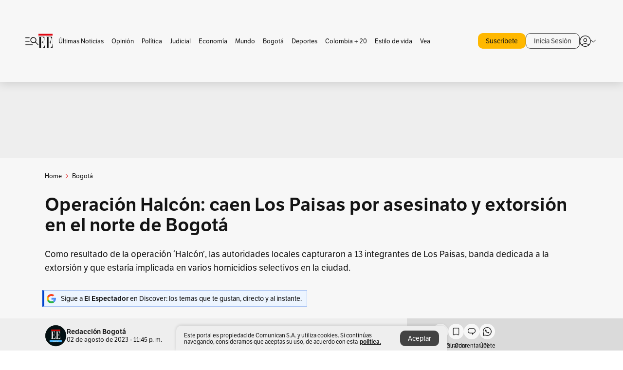

--- FILE ---
content_type: text/html; charset=utf-8
request_url: https://www.elespectador.com/bogota/operacion-halcon-caen-los-paisas-por-asesinato-y-extorsion-en-el-norte-de-bogota/
body_size: 25701
content:
<!DOCTYPE html><html lang="es"><head><meta charSet="utf-8"/><link as="style" rel="preload" href="https://use.typekit.net/rtx7xsg.css"/><link rel="stylesheet" href="https://use.typekit.net/rtx7xsg.css"/><link as="style" rel="preload" href="https://use.typekit.net/zke3dlb.css"/><link rel="stylesheet" href="https://use.typekit.net/zke3dlb.css"/><link rel="preload" href="/pf/resources/images/logoShort.svg?d=1149" as="image" type="image/svg+xml"/><link rel="stylesheet" href="/pf/dist/css/el-espectador.css?d=1149"/><link rel="stylesheet" href="/pf/resources/dist/newsletterStructure/css/style.css?d=1149"/><script async="" src="https://cdn.tinypass.com/api/tinypass.min.js"></script><script defer="" src="/pf/resources/scripts/minified/arcads.minified.js?d=1149"></script><script defer="" src="/pf/resources/scripts/minified/adsUser.minified.js?d=1149"></script><script defer="" src="/pf/resources/scripts/minified/pianoScriptTest.minified.js?d=1149"></script><script defer="" src="/pf/resources/scripts/minified/googlePiano.minified.js?d=1149"></script><script defer="" src="/pf/resources/scripts/minified/gtm.minified.js?d=1149"></script><script defer="" src="/pf/resources/scripts/minified/pixel-fb.minified.js?d=1149"></script><script defer="" src="/pf/resources/scripts/minified/teadsCookieless.minified.js?d=1149"></script><title>Operación Halcón: caen Los Paisas por asesinato y extorsión en el norte de Bogotá | EL ESPECTADOR</title><meta name="description" content="Como resultado de la operación &#x27;Halcón&#x27;, las autoridades capturaron a 13 integrantes de Los Paisas. Así fue el megaoperativo."/><meta name="keywords" content="Bogotá, noticias de Bogotá, noticias hoy, noticias"/><meta name="news_keywords" content="Bogotá, noticias de Bogotá, noticias hoy, noticias"/><meta name="cXenseParse:title" content="Operación Halcón: caen Los Paisas por asesinato y extorsión en el norte de Bogotá"/><meta name="cXenseParse:author" content="Redacción Bogotá"/><meta name="cXenseParse:description" content="Como resultado de la operación &#x27;Halcón&#x27;, las autoridades capturaron a 13 integrantes de Los Paisas. Así fue el megaoperativo."/><meta name="cXenseParse:keywords" content="bogota,noticias-bogota-hoy,noticias-de-bogota,homicidio,crimen,extorsion,asesinatos,policia-de-bogota,capturados,operativo,usaquen,norte-de-bogota"/><meta name="cXenseParse:pageclass" content="article"/><meta name="cXenseParse:image" content="https://www.elespectador.com/resizer/v2/QX5Y7DIO4FGK7OOGB3NOJX4D3Q.JPG?auth=7e421a351c70cea054a433f619678f49aa8eb3096368acf7ca36ab08c8bca556&amp;width=657&amp;smart=true&amp;quality=60"/><meta name="cXenseParse:publishtime" content="2023-08-02T23:45:00.454Z"/><meta name="cXenseParse:recs:publishtime" content="2023-08-02T23:45:00.454Z"/><meta name="cXenseParse:articleid" content="7H3ERCJDGZCDTGVILTC4YIWVS4"/><meta name="cXenseParse:recs:articleid" content="7H3ERCJDGZCDTGVILTC4YIWVS4"/><meta name="cXenseParse:recs:category" content="Bogotá"/><meta name="cXenseParse:taxonomy" content="/bogota"/><meta name="cXenseParse:esp-section" content="Bogotá"/><meta name="cXenseParse:esp-type" content="article"/><meta name="cXenseParse:url" content="https://www.elespectador.com/bogota/operacion-halcon-caen-los-paisas-por-asesinato-y-extorsion-en-el-norte-de-bogota/"/><meta name="cXenseParse:esp-tipo_de_contenido" content=""/><meta name="cXenseParse:esp-modified_time" content="2023-08-02T23:45:05.130-05:00"/><meta name="cXenseParse:esp-author-id" content="Redacción Bogotá"/><meta name="cXenseParse:esp-author-role" content="Bogotá"/><meta name="cXenseParse:esp-tag_team" content="Breaking"/><meta name="robots" content="follow, index, max-snippet:150, max-image-preview:large  "/><link rel="amphtml" href="https://www.elespectador.com/bogota/operacion-halcon-caen-los-paisas-por-asesinato-y-extorsion-en-el-norte-de-bogota/?outputType=amp"/><link rel="canonical" href="https://www.elespectador.com/bogota/operacion-halcon-caen-los-paisas-por-asesinato-y-extorsion-en-el-norte-de-bogota/"/><link rel="alternate" hrefLang="es" href="https://www.elespectador.com/bogota/operacion-halcon-caen-los-paisas-por-asesinato-y-extorsion-en-el-norte-de-bogota/"/><meta name="language" content="spanish"/><meta name="genre" content="news"/><meta name="MobileOptimized" content="width"/><meta name="HandheldFriendly" content="true"/><meta name="viewport" content="width=device-width, initial-scale=1"/><meta name="author" content="El Espectador"/><meta property="ps:breadCrumb" content="Inicio"/><meta property="ps:contentTemplate" content="Home"/><meta property="ps:pageName" content="home"/><meta property="og:site_name" content="ELESPECTADOR.COM"/><meta property="og:url" content="https://www.elespectador.com/bogota/operacion-halcon-caen-los-paisas-por-asesinato-y-extorsion-en-el-norte-de-bogota/"/><meta property="og:title" content="Operación Halcón: caen Los Paisas por asesinato y extorsión en el norte de Bogotá"/><meta property="og:description" content="Como resultado de la operación &#x27;Halcón&#x27;, las autoridades capturaron a 13 integrantes de Los Paisas. Así fue el megaoperativo."/><meta property="og:image" content="https://www.elespectador.com/resizer/v2/QX5Y7DIO4FGK7OOGB3NOJX4D3Q.JPG?auth=7e421a351c70cea054a433f619678f49aa8eb3096368acf7ca36ab08c8bca556&amp;width=657&amp;smart=true&amp;quality=60"/><meta property="og:country_name" content="Colombia"/><meta property="og:type" content="article"/><meta name="twitter:card" content="summary_large_image"/><meta name="twitter:site" content="@elespectador"/><meta name="twitter:creator" content="@elespectador"/><meta name="twitter:url" content="https://www.elespectador.com/bogota/operacion-halcon-caen-los-paisas-por-asesinato-y-extorsion-en-el-norte-de-bogota/"/><meta property="twitter:title" content="Operación Halcón: caen Los Paisas por asesinato y extorsión en el norte de Bogotá"/><meta property="twitter:description" content="Como resultado de la operación &#x27;Halcón&#x27;, las autoridades capturaron a 13 integrantes de Los Paisas. Así fue el megaoperativo."/><meta name="twitter:image" content="https://www.elespectador.com/resizer/v2/QX5Y7DIO4FGK7OOGB3NOJX4D3Q.JPG?auth=7e421a351c70cea054a433f619678f49aa8eb3096368acf7ca36ab08c8bca556&amp;width=657&amp;smart=true&amp;quality=60"/><meta name="twitter:image:alt" content="Operación Halcón: caen Los Paisas por asesinato y extorsión en el norte de Bogotá"/><meta property="fb:app_id" content="687966271952902"/><meta property="fb:pages" content="14302129065"/><meta name="dcterms.title" content="ELESPECTADOR.COM"/><meta name="dcterms.type" content="Text"/><meta name="dcterms.identifier" content="https://www.elespectador.com/bogota/operacion-halcon-caen-los-paisas-por-asesinato-y-extorsion-en-el-norte-de-bogota/"/><meta name="dcterms.format" content="text/html"/><meta name="geo.placename" content="Colombia"/><meta name="geo.position" content="4.6626515162041535;-74.05541002750398"/><meta name="ICBM" content="4.6626515162041535;-74.05541002750398"/><meta name="format-detection" content="telephone=no"/><meta name="distribution" content="global"/><meta name="geo.region" content="CO"/><meta name="EE-adCode" content="IWVS4"/><meta property="article:author" content="El Espectador"/><meta property="article:section" content="Bogotá"/><meta property="article:published_time" content="2023-08-02T23:45:00.454Z"/><meta property="article:content_tier" content="free"/><meta name="article:modified_time" content="2023-08-02T23:45:05.130Z"/><meta name="rating" content="general"/><link rel="preload" href="//securepubads.g.doubleclick.net/tag/js/gpt.js" as="script"/><link rel="preconnect" href="https://securepubads.g.doubleclick.net"/><link rel="preconnect" href="https://adservice.google.com"/><link rel="preconnect" href="https://pagead2.googlesyndication.com"/><link rel="preconnect" href="https://tpc.googlesyndication.com"/><script async="" src="https://a.teads.tv/analytics/tag.js"></script><meta name="google-signin-client_id" content="430461265313-2jlpt8n23uj7avn6ijfbj0gmto7dgrko.apps.googleusercontent.com"/><script async="" subscriptions-control="manual" src="https://news.google.com/swg/js/v1/swg.js"></script><script async="" src="https://news.google.com/swg/js/v1/swg-gaa.js"></script><script async="" src="/pf/resources/scripts/minified/membranaMedia.minified.js?d=1149"></script><script type="application/javascript" id="polyfill-script">if(!Array.prototype.includes||!(window.Object && window.Object.assign)||!window.Promise||!window.Symbol||!window.fetch){document.write('<script type="application/javascript" src="/pf/dist/engine/polyfill.js?d=1149&mxId=00000000" defer=""><\/script>')}</script><script id="fusion-engine-react-script" type="application/javascript" src="/pf/dist/engine/react.js?d=1149&amp;mxId=00000000" defer=""></script><script id="fusion-engine-combinations-script" type="application/javascript" src="/pf/dist/components/combinations/articlePiano.js?d=1149&amp;mxId=00000000" defer=""></script><link rel="icon" href="/pf/resources/images/favicons/logoFavicon.svg?d=1149" type="image/vnd.microsoft.icon"/><link rel="icon" href="/pf/resources/images/favicons/logoFavicon.svg?d=1149" type="image/svg+xml"/><link rel="icon" type="image/svg+xml" href="/pf/resources/images/favicons/logoFavicon-16.svg?d=1149" sizes="16x16"/><link rel="icon" type="image/svg+xml" href="/pf/resources/images/favicons/logoFavicon-32.svg?d=1149" sizes="32x32"/><link rel="icon" type="image/svg+xml" href="/pf/resources/images/favicons/logoFavicon-48.svg?d=1149" sizes="48x48"/><link rel="icon" type="image/svg+xml" href="/pf/resources/images/favicons/logoFavicon-76.svg?d=1149" sizes="76x76"/><link rel="icon" type="image/svg+xml" href="/pf/resources/images/favicons/logoFavicon-96.svg?d=1149" sizes="96x96"/><link rel="apple-touch-icon-precomposed" type="image/png" href="/pf/resources/images/favicons/favicon-EE-120.png?d=1149" sizes="120x120"/><link rel="apple-touch-icon-precomposed" type="image/png" href="/pf/resources/images/favicons/favicon-EE-152.png?d=1149" sizes="152x152"/><link rel="apple-touch-icon-precomposed" type="image/png" href="/pf/resources/images/favicons/favicon-EE-167.png?d=1149" sizes="167x167"/><link rel="apple-touch-icon-precomposed" type="image/png" href="/pf/resources/images/favicons/favicon-EE-180.png?d=1149" sizes="180x180"/><link rel="icon" type="image/svg+xml" href="/pf/resources/images/favicons/logoFavicon-192.svg?d=1149" sizes="192x192"/><link rel="manifest" href="/manifest.json"/><script defer="" src="https://cdnjs.cloudflare.com/ajax/libs/crypto-js/4.0.0/core.js" integrity="sha256-kZdkZhqgFNaGr6uXhjDI1wJie4rPdXuwZIwGvbkmxAI= sha384-16NHxQ56nk9L6mYJEMueErCQy3apXT3t+s3Zln/9Cb5r65PyVoyYWc1Xis2AyLeO sha512-juG4T5LbIw5oIaxRM4SsstO0WEuz3c6BwPhhzgIXvy98OM7UiZsvzCcTz7Is0zGHHIBPaDkCvJ3++uUqBFkRUg==" crossorigin="anonymous"></script><script defer="" src="https://cdnjs.cloudflare.com/ajax/libs/crypto-js/4.0.0/md5.min.js" integrity="sha256-HX0j5mAQX1PZWyNi/7GYv7G27BRBRlmNKXHbGv4fUYg= sha384-8grjJYqm7LKLYU+wyJNSF5VuUdBkO2nhlP5uc1Yucc9Q1UfngglfeZonVNCLIoCR sha512-VLDQac8zlryHkFvL1HIH9KKjkPNdsNLEXM/vImKGMaNkEXbNtb+dyhnyXFkxai1RVNtwrD5L7vffgtzYzeKI3A==" crossorigin="anonymous"></script><script type="application/ld+json">{
    "@context": "https://schema.org",
    "@type":"Organization",
    "name":"El Espectador",
    "url":"https://www.elespectador.com",
    "logo":{
      "@type":"ImageObject",
      "url":"/pf/resources/images/favicons/favicon-EE-152.png?d=1149",
      "width":"300"
    },
    "contactPoint": {
      "@type": "ContactPoint",
      "telephone": "018000510903",
      "contactType": "Servicio al cliente"
    },
    "sameAs":[
      "https://www.facebook.com/elespectadorcom",
      "https://twitter.com/elespectador",
      "https://www.instagram.com/elespectador/",
      "https://www.youtube.com/user/Elespectadorcom?sub_confirmation=1"
    ]}
    </script><script type="application/ld+json">{
  "@context": "http://schema.org",
  "@type": "WebSite",
  "name": "El Espectador",
  "url": "https://www.elespectador.com",
  "sameAs":[
    "https://www.facebook.com/elespectadorcom",
    "https://twitter.com/elespectador",
    "https://www.instagram.com/elespectador/",
    "https://www.youtube.com/user/Elespectadorcom?sub_confirmation=1"
  ]
  ,
      "potentialAction": {
        "@type": "SearchAction",
        "target": "https://www.elespectador.com/buscador/{q}",
        "query-input": "required name=q"
      }
}</script><script src="https://jsc.mgid.com/site/939125.js" async=""></script><script defer="" src="/pf/resources/scripts/minified/adsmovil.minified.js?d=1149"></script><script type="application/json">var params = {
    'email':'',
    'phone': '',
    'puid': ''
}
adsmovil.Init(params);</script><script defer="" src="/pf/resources/scripts/minified/ssm.minified.js?d=1149"></script>
<script>(window.BOOMR_mq=window.BOOMR_mq||[]).push(["addVar",{"rua.upush":"false","rua.cpush":"true","rua.upre":"false","rua.cpre":"true","rua.uprl":"false","rua.cprl":"false","rua.cprf":"false","rua.trans":"SJ-3ea600cb-aac0-46f1-b4f3-8a965df4a585","rua.cook":"false","rua.ims":"false","rua.ufprl":"false","rua.cfprl":"false","rua.isuxp":"false","rua.texp":"norulematch","rua.ceh":"false","rua.ueh":"false","rua.ieh.st":"0"}]);</script>
                              <script>!function(e){var n="https://s.go-mpulse.net/boomerang/";if("False"=="True")e.BOOMR_config=e.BOOMR_config||{},e.BOOMR_config.PageParams=e.BOOMR_config.PageParams||{},e.BOOMR_config.PageParams.pci=!0,n="https://s2.go-mpulse.net/boomerang/";if(window.BOOMR_API_key="GRJMD-A2LGW-55R3Y-KNEZE-U6B3Q",function(){function e(){if(!o){var e=document.createElement("script");e.id="boomr-scr-as",e.src=window.BOOMR.url,e.async=!0,i.parentNode.appendChild(e),o=!0}}function t(e){o=!0;var n,t,a,r,d=document,O=window;if(window.BOOMR.snippetMethod=e?"if":"i",t=function(e,n){var t=d.createElement("script");t.id=n||"boomr-if-as",t.src=window.BOOMR.url,BOOMR_lstart=(new Date).getTime(),e=e||d.body,e.appendChild(t)},!window.addEventListener&&window.attachEvent&&navigator.userAgent.match(/MSIE [67]\./))return window.BOOMR.snippetMethod="s",void t(i.parentNode,"boomr-async");a=document.createElement("IFRAME"),a.src="about:blank",a.title="",a.role="presentation",a.loading="eager",r=(a.frameElement||a).style,r.width=0,r.height=0,r.border=0,r.display="none",i.parentNode.appendChild(a);try{O=a.contentWindow,d=O.document.open()}catch(_){n=document.domain,a.src="javascript:var d=document.open();d.domain='"+n+"';void(0);",O=a.contentWindow,d=O.document.open()}if(n)d._boomrl=function(){this.domain=n,t()},d.write("<bo"+"dy onload='document._boomrl();'>");else if(O._boomrl=function(){t()},O.addEventListener)O.addEventListener("load",O._boomrl,!1);else if(O.attachEvent)O.attachEvent("onload",O._boomrl);d.close()}function a(e){window.BOOMR_onload=e&&e.timeStamp||(new Date).getTime()}if(!window.BOOMR||!window.BOOMR.version&&!window.BOOMR.snippetExecuted){window.BOOMR=window.BOOMR||{},window.BOOMR.snippetStart=(new Date).getTime(),window.BOOMR.snippetExecuted=!0,window.BOOMR.snippetVersion=12,window.BOOMR.url=n+"GRJMD-A2LGW-55R3Y-KNEZE-U6B3Q";var i=document.currentScript||document.getElementsByTagName("script")[0],o=!1,r=document.createElement("link");if(r.relList&&"function"==typeof r.relList.supports&&r.relList.supports("preload")&&"as"in r)window.BOOMR.snippetMethod="p",r.href=window.BOOMR.url,r.rel="preload",r.as="script",r.addEventListener("load",e),r.addEventListener("error",function(){t(!0)}),setTimeout(function(){if(!o)t(!0)},3e3),BOOMR_lstart=(new Date).getTime(),i.parentNode.appendChild(r);else t(!1);if(window.addEventListener)window.addEventListener("load",a,!1);else if(window.attachEvent)window.attachEvent("onload",a)}}(),"".length>0)if(e&&"performance"in e&&e.performance&&"function"==typeof e.performance.setResourceTimingBufferSize)e.performance.setResourceTimingBufferSize();!function(){if(BOOMR=e.BOOMR||{},BOOMR.plugins=BOOMR.plugins||{},!BOOMR.plugins.AK){var n="true"=="true"?1:0,t="",a="aohdhwqx3thim2l6fapa-f-a8c4e9b89-clientnsv4-s.akamaihd.net",i="false"=="true"?2:1,o={"ak.v":"39","ak.cp":"927404","ak.ai":parseInt("594085",10),"ak.ol":"0","ak.cr":8,"ak.ipv":4,"ak.proto":"h2","ak.rid":"31323290","ak.r":41406,"ak.a2":n,"ak.m":"dscr","ak.n":"ff","ak.bpcip":"3.142.51.0","ak.cport":46474,"ak.gh":"23.216.9.134","ak.quicv":"","ak.tlsv":"tls1.3","ak.0rtt":"","ak.0rtt.ed":"","ak.csrc":"-","ak.acc":"","ak.t":"1769875486","ak.ak":"hOBiQwZUYzCg5VSAfCLimQ==kq3yT0/PZqGKXVx3R75YGyOl4MYt+ubstA/dx+vuNchfBDjWB4Cdk6y2OAbSjQPUb573IxLnwbmGZB9mPetWWzaVaom+gHg8azFKac8/x7p9Bv/wRuFQMDLU7XjSMEQJbukf/RMb6q9IzYwUbkYmjqnYxP4LFj5a/tZiTNh8MbWji82tyQEMYFXOgr5pbJv8+90EAK4RrWvKPhWEWKzNf3nyi2hha/Pq1wSPInGg8qy48UC5wS9Zah4zXL9T0drbVbW6Ke3X4vwa13h41TzkgbMZBDrbHf19YUJNZQdgAgmzWvUOsrSVvh1efQlMpxC6HJBtHzI11JIgdB8AtmJqaBHCkKwFKLSE89LXhcCPVOVpS5assMBkr8NcKT/MB3K5khjLcKksxhQFXweFTxLdxtHmEVswPp/dNY9bF+UlPis=","ak.pv":"62","ak.dpoabenc":"","ak.tf":i};if(""!==t)o["ak.ruds"]=t;var r={i:!1,av:function(n){var t="http.initiator";if(n&&(!n[t]||"spa_hard"===n[t]))o["ak.feo"]=void 0!==e.aFeoApplied?1:0,BOOMR.addVar(o)},rv:function(){var e=["ak.bpcip","ak.cport","ak.cr","ak.csrc","ak.gh","ak.ipv","ak.m","ak.n","ak.ol","ak.proto","ak.quicv","ak.tlsv","ak.0rtt","ak.0rtt.ed","ak.r","ak.acc","ak.t","ak.tf"];BOOMR.removeVar(e)}};BOOMR.plugins.AK={akVars:o,akDNSPreFetchDomain:a,init:function(){if(!r.i){var e=BOOMR.subscribe;e("before_beacon",r.av,null,null),e("onbeacon",r.rv,null,null),r.i=!0}return this},is_complete:function(){return!0}}}}()}(window);</script></head><body class=""><noscript><iframe src="https://www.googletagmanager.com/ns.html?id=GTM-5FQVPR" height="0" width="0" style="display:none;visibility:hidden"></iframe></noscript><div id="fusion-app"><div id="containerNoAdsLayout" class="Site_skin "><div class="Auth"></div><div class="OneSignal"></div><div><div><style>.onesignal-slidedown-container {
    display: none !important;
  }
  </style><div class="Modal-hide"><div class="Modal-Container"><div id=""><div><div id="notificationPopup"><div class="Modal-Container"><div><img class="Modal-Image" src="/pf/resources/images/logoShortLight.svg?d=1149" alt="Logo El Espectador"/></div><div><div class="Modal-Text">No te pierdas ningún acontecimiento, accede a nuestras notificaciones</div><div class="Modal-ContainerButton"><button class="Button Button_text Button_ Button_text_" type="button">No, gracias</button><div class="onesignal-customlink-container"></div></div></div></div></div></div></div></div></div></div></div><header id="header-layout"><div class="Header Header-TopBar Header_standar"><div class="Header-Content"><div class="BurgerMenu-OpenButton"><svg viewBox="0 0 1024 1024" style="display:inline-block;stroke:currentColor;fill:currentColor"><path d="M28.158 828.615c-37.317 1.365-37.772-58.706 0-57.341h537.91c37.317-1.365 37.772 58.706 0 57.341h-537.91zM28.158 552.834c-37.317 1.365-37.772-58.706 0-57.341h277.601c15.928 0 29.125 12.743 28.67 28.67 0 15.928-12.743 29.125-28.67 28.67h-277.601zM28.158 277.053c-37.317 1.365-37.772-58.706 0-57.341h277.601c15.928 0 29.125 12.743 28.67 28.67 0 15.928-12.743 29.125-28.67 28.67h-277.601zM627.959 658.869c-201.147 9.557-314.463-258.943-165.195-394.559 194.776-202.513 531.539 84.191 348.594 304.907l203.423 200.237c12.743 10.467 11.832 29.58 0 40.957-10.467 11.377-29.58 10.467-40.957 0l-203.423-200.237c-40.957 30.946-91.472 49.149-142.897 49.149zM627.959 601.528c48.694 0 90.562-16.838 124.693-50.514s51.425-74.634 51.425-122.872c0-48.239-17.293-89.197-51.425-122.872s-75.999-50.514-124.693-50.514-90.562 16.838-124.693 50.514c-34.131 33.676-51.425 74.634-51.425 122.872s17.293 89.197 51.425 122.872c34.131 33.676 75.999 50.514 124.693 50.514z"></path></svg></div><div class="Header-Logo Header-MainLogo"><a href="/" rel="noreferrer"><picture class="Header-LogoImage"><img src="/pf/resources/images/logoFull.svg?d=1149" alt="Elespectador.com: Últimas noticias de Colombia y el mundo" width="240" height="37"/></picture></a></div><div class="Header-ContainerUser"><div class="Header-User" id="UserAvatarContainer"><div class="Header-UserContainer"><div class="Header-Anon "><svg class="Header-AvatarCircle" viewBox="0 0 1024 1024" style="display:inline-block;stroke:currentColor;fill:currentColor"><path d="M177.79 824.384c190.977-148.689 469.712-148.689 660.689 0 276.462-268.732 58.657-784.824-330.117-767.545-388.774-17.279-607.034 499.268-330.572 767.545zM507.908 586.117c-224.171 2.274-224.171-343.758 0-341.485 224.171-2.274 224.171 343.758 0 341.485zM507.908 1024.455c-677.513-16.824-677.513-1007.631 0-1024 677.513 16.824 677.513 1007.631 0 1024zM507.908 967.616c100.49 0.455 211.893-37.741 286.465-102.764-155.964-127.318-417.876-130.046-572.931 0 74.572 65.023 185.975 103.673 286.465 102.764zM507.908 529.279c148.234 4.092 148.234-231.901 0-227.808-148.234-4.092-148.234 231.901 0 227.808z"></path></svg><svg class="Header-Arrow " viewBox="0 0 422 1024" style="display:inline-block;stroke:currentColor;fill:currentColor"><path d="M336.696 512.431l-321.106-321.106c-35.676-32.942 19.56-91.257 53.521-53.521l331.738 331.738c12.684 12.684 17.846 25.385 17.846 42.877 0 17.151-5.146 30.19-17.846 42.877l-331.738 331.738c-32.942 35.338-91.257-19.56-53.521-53.521l321.106-321.106z"></path></svg></div></div></div></div></div><div class="Header-ScrollProgressBar Header-ScrollProgressBar_hide"><div class="Header-ScrollProgressBarFill" style="width:0%"></div></div></div><div class="Header-BasicPlaceholder"></div><div class="Ads_megaBannerTopContainer Ads_megaBannerTopContainerArticle"><div><div id="fallBackAdContainer" class="Ads_megaBannerTopFallBackContainer"><div id="fallBackAd" class="Ads_megaBannerTopFallBack">Publicidad</div></div></div></div><div class="StickyAd StickyAd_showAd  "><div id="closeSticky"><div class="StickyAd-closeAd StickyAd-closeAd_showAd"><span><svg class="StickyAd-Icon " viewBox="0 0 1024 1024" style="display:inline-block;stroke:currentColor;fill:currentColor"><path d="M507.453 552.469l184.611 184.611c10.913 10.913 29.101 11.822 40.469 0 12.277-11.822 12.277-28.647 0-40.469l-184.611-184.611 184.611-184.611c10.913-10.913 11.822-29.101 0-40.469-11.822-12.277-28.647-12.277-40.469 0l-184.611 184.611-184.611-184.611c-5.141-5.26-12.307-8.522-20.234-8.522s-15.094 3.262-20.229 8.517l-0.005 0.005c-12.277 11.822-12.277 28.647 0 40.469l184.611 184.611-184.611 184.611c-10.913 10.913-11.822 29.101 0 40.469 11.822 12.277 28.647 12.277 40.469 0l184.611-184.611zM507.453 1024.455c-677.059-20.007-677.059-1003.993 0-1024 677.059 20.007 677.059 1003.993 0 1024zM507.453 967.616c126.863 0 234.629-44.107 322.842-132.32s132.32-195.979 132.32-322.842-44.107-234.629-132.32-322.842-195.979-132.32-322.842-132.32-234.629 44.107-322.842 132.32-132.32 195.979-132.32 322.842 44.107 234.629 132.32 322.842 195.979 132.32 322.842 132.32z"></path></svg></span></div></div><div class="StickyAd-adWrapper" id="StickyContainer"></div></div><div class="PianoContainer-UserMenu"></div></header><div class="Container  Container_article"><div id="onlive-layout" class="GlobalContainer Layout-Container 
          
          "><div></div></div><div id="main-layout" class="
            GlobalContainer Layout-Container "><section id=""><div><script type="application/ld+json">{
    "@context": "https://schema.org",
    "@type": "BreadcrumbList",
    "itemListElement": [
      {
        "@type": "ListItem",
        "position": 0,
        "item":
        {
          "@id": "/",
          "name": "Home"
        }
      },
      
          {
            "@type": "ListItem",
            "position": 1,
            "item":
            {
              "@id": "/bogota",
              "name": "Bogotá"
            }
          }
    ]
  }</script><div class="Breadcrumb   "><div class="Breadcrumb-Container"><span class="Breadcrumb-Text"><a href="/"><h3>Home</h3></a></span><span class="Breadcrumb-Text Breadcrumb-SectionText"><svg class="Breadcrumb Breadcrumb-Icon" viewBox="0 0 422 1024" style="display:inline-block;stroke:currentColor;fill:currentColor"><path d="M336.696 512.431l-321.106-321.106c-35.676-32.942 19.56-91.257 53.521-53.521l331.738 331.738c12.684 12.684 17.846 25.385 17.846 42.877 0 17.151-5.146 30.19-17.846 42.877l-331.738 331.738c-32.942 35.338-91.257-19.56-53.521-53.521l321.106-321.106z"></path></svg><a href="/bogota/"><div class="">Bogotá</div></a></span></div></div></div><div class="ArticleHeader ArticleHeader_article
        "><h1 class="Title ArticleHeader-Title">Operación Halcón: caen Los Paisas por asesinato y extorsión en el norte de Bogotá</h1><h2 class="ArticleHeader-Hook"><div>Como resultado de la operación ‘Halcón’, las autoridades locales capturaron a 13 integrantes de Los Paisas, banda dedicada a la extorsión y que estaría implicada en varios homicidios selectivos en la ciudad.</div></h2><a href="https://profile.google.com/cp/CgkvbS8wOTFneHk" class="BannerAlert BannerAlert_google  "><svg class="BannerAlert-Icon" viewBox="0 0 1024 1024" style="display:inline-block;stroke:currentColor;fill:currentColor"><path d="M665.19 773.325c58.982-34.406 106.086-90.112 129.434-154.829h-272.384v-202.342h490.291c35.635 188.416-35.635 373.555-181.453 493.568l-165.478-136.397z" fill="rgb(81, 142, 247)"></path><path d="M665.19 773.325l165.478 136.397c-248.218 203.981-620.134 124.109-769.229-156.877l163.43-134.349c63.898 176.128 279.347 248.218 440.32 154.829z" fill="rgb(41, 179, 70)"></path><path d="M222.413 411.648l-165.478-133.939c133.939-263.373 465.306-357.581 719.258-203.571 8.192 4.915 58.163 38.502 58.982 43.418l-2.048 4.506-162.202 132.301c-138.035-87.654-323.174-46.285-412.877 89.293-11.469 17.203-29.082 49.152-35.226 67.994z" fill="rgb(251, 64, 29)"></path><path d="M222.413 411.648c-20.89 60.621-19.661 146.637 2.458 206.848l-163.43 134.349c-79.872-150.323-82.33-323.174-4.506-475.136l165.478 134.349z" fill="rgb(250, 186, 1)"></path></svg><div class="BannerAlert-Text"><span>Sigue a </span><span class="BannerAlert-Text_semibold">El Espectador</span><span> en Discover: los temas que te gustan, directo y al instante.</span></div></a><div class="ArticleHeader-ContainerSocial"><div class="ArticleHeader-ContainerInfo"><div class="ArticleHeader-ImageContainer"><a href="/autores/Redacción Bogotá"><img class="ArticleHeader-ImageAuthor" src="https://www.elespectador.com/resizer/v2/https%3A%2F%2Fs3.amazonaws.com%2Farc-authors%2Felespectador%2Fd5b8cc42-52a7-45f4-8d4e-227d2f4caf79.jpg?auth=33137ad7de095a254784a2e6018a97caf10180bb66c66bec9387082002eb4449&amp;width=140&amp;height=140&amp;smart=true&amp;quality=60" alt="Redacción Bogotá" width="45" height="45"/></a></div><div class="ArticleHeader-ContainerAuthor"><div class="ArticleHeader-Author"><a href="/autores/Redacción Bogotá">Redacción Bogotá</a></div><div class="Datetime ArticleHeader-Date">02 de agosto de 2023 - 11:45 p. m.</div></div></div><div class="SocialMedia "><div class="SocialMedia_share"><div class="SocialMedia-shareIcon"><div class="PopUpShare "><a href=""><svg class="SocialMedia-Icon" viewBox="0 0 1476 1024" style="display:inline-block;stroke:currentColor;fill:currentColor"><path d="M499.144 480.391c-133.72-3.483-253.532 115.83-250.049 250.049v178.467c1.488 46.732-73.080 46.732-71.582 0v-178.467c-4.473-172.996 148.137-325.614 321.133-321.133h684.031l-266.951-267.45c-36.29-31.818 19.388-85.010 50.707-50.707 9.444 17.899 357.423 334.061 330.582 353.948 27.834 18.39-322.63 337.046-330.582 353.948-31.319 35.791-85.010-19.388-51.206-50.707l267.45-267.45h-683.537z"></path></svg><span class="PopUpShare-Text">Compartir</span></a><div class="PopUpShare-Box false"><div class="PopUpShare-Box_share"><span><svg url="https://www.elespectador.com/bogota/operacion-halcon-caen-los-paisas-por-asesinato-y-extorsion-en-el-norte-de-bogota//?utm_source=interno&amp;utm_medium=boton&amp;utm_campaign=share_content&amp;utm_content=boton_copiar_articulos" viewBox="0 0 1023 1024" style="display:inline-block;stroke:currentColor;fill:currentColor"><path d="M480.997 846.401c-193.23 201.753-505.448-110.823-303.697-303.697l113.305-113.305c23.446-24.859 62.518 13.499 37.298 37.298-51.145 58.608-170.144 137.821-160.554 228.038-6.036 140.305 181.86 217.379 276.343 114.733l113.305-113.305c23.446-25.216 62.518 13.856 37.298 37.298l-113.305 113.305zM419.543 641.451c-5.323 5.323-11.366 7.82-18.466 7.82s-13.499-2.483-18.823-7.82-7.82-11.366-7.82-18.466 2.483-13.499 7.82-18.466l223.415-223.415c5.323-5.323 11.366-7.82 18.466-7.82s13.499 2.483 18.823 7.82 7.82 11.366 7.82 18.466-2.483 13.499-7.82 18.466l-223.415 223.415zM734.957 592.79c-23.446 24.859-62.518-13.499-37.298-37.298l113.305-113.305c149.895-149.895-79.214-378.991-229.454-229.454l-113.305 113.305c-23.446 25.216-62.518-13.856-37.298-37.298l113.305-113.305c79.916-84.18 223.772-84.18 303.697 0 84.18 79.916 84.18 223.772 0 303.697l-113.305 113.305z"></path></svg>Copiar link</span></div><div class="PopUpShare-Box_share"><button aria-label="twitter" class="react-share__ShareButton" style="background-color:transparent;border:none;padding:0;font:inherit;color:inherit;cursor:pointer"><svg class="SocialMedia-Icon_share" viewBox="0 0 1024 1024" style="display:inline-block;stroke:currentColor;fill:currentColor"><path d="M155.566 176.768l276.5 369.906-278.22 300.558h62.753l243.544-263.31 196.846 263.31h213.176l-292.261-390.526 259.304-279.938h-62.753l-224.345 242.392-181.373-242.392h-213.176zM247.821 222.896h97.994l432.362 578.209h-97.994l-432.362-578.209z"></path></svg></button><span>X</span></div><div class="PopUpShare-Box_share"><button aria-label="facebook" class="react-share__ShareButton" style="background-color:transparent;border:none;padding:0;font:inherit;color:inherit;cursor:pointer"><svg class="SocialMedia-Icon_share" viewBox="0 0 1024 1024" style="display:inline-block;stroke:currentColor;fill:currentColor"><path d="M431.718 557.963h-7.548q-41.545 0-83.032 0c-14.248 0-19.31-5.12-19.31-19.427q0-55.296 0-110.592c0-14.131 5.383-19.573 19.427-19.573h90.463v-80.223c-0.058-1.789-0.090-3.893-0.090-6.004 0-35.463 9.242-68.767 25.448-97.635l-0.519 1.006c18.196-31.379 46.465-55.204 80.308-67.313l1.056-0.33c20.012-7.313 43.117-11.543 67.209-11.543 0.883 0 1.764 0.006 2.644 0.017l-0.134-0.001q44.822 0 89.644 0c12.815 0 18.52 5.705 18.52 18.608q0 51.99 0 103.98c0 13.078-5.442 18.344-18.608 18.432-24.459 0.263-48.976 0-73.406 1.083-0.707-0.052-1.531-0.081-2.363-0.081-12.838 0-24.032 7.037-29.936 17.465l-0.089 0.171c-3.010 5.801-4.934 12.611-5.32 19.829l-0.005 0.124c-0.556 27.034-0.234 54.126-0.234 82.183h105.326c14.921 0 20.041 5.12 20.041 20.129q0 54.945 0 109.978c0 14.629-4.798 19.485-19.836 19.544h-105.911v296.55c0 15.828-4.974 20.86-20.48 20.86h-114.103c-13.78 0-19.134-5.383-19.134-19.105v-298.423z"></path></svg></button><span>Facebook</span></div><div class="PopUpShare-Box_share"><button aria-label="whatsapp" class="react-share__ShareButton" style="background-color:transparent;border:none;padding:0;font:inherit;color:inherit;cursor:pointer"><svg class="SocialMedia-Icon_share" viewBox="0 0 1026 1024" style="display:inline-block;stroke:currentColor;fill:currentColor"><path d="M512 73.728c241.664 0 438.272 196.608 438.272 438.272s-196.608 438.272-438.272 438.272c-74.547 0-147.866-18.842-212.173-54.886l-25.395-13.926-28.262 6.963-149.504 36.454 33.997-158.515 5.734-26.214-12.698-23.757c-33.587-63.488-50.381-131.891-50.381-203.981 0.41-242.074 197.018-438.682 438.682-438.682zM512 0c-282.624 0-512 229.376-512 512 0 86.016 21.299 167.117 58.982 238.387l-58.982 273.613 263.782-64.307c73.318 40.96 158.106 64.307 248.218 64.307 282.624 0 512-229.376 512-512s-229.376-512-512-512z"></path><path d="M512 581.222c-55.296-45.466-137.626-99.123-90.112-164.25 25.395-51.2-40.55-176.128-105.677-127.795-208.077 182.682 373.555 580.403 433.766 362.496 16.794-44.646-31.949-68.813-65.946-81.51-78.234-24.166-70.042 99.123-172.032 10.65z"></path></svg></button><span>Whatsapp</span></div><div class="PopUpShare-Box_share"><button aria-label="linkedin" class="react-share__ShareButton" style="background-color:transparent;border:none;padding:0;font:inherit;color:inherit;cursor:pointer"><svg class="SocialMedia-Icon_share" viewBox="0 0 1024 1024" style="display:inline-block;stroke:currentColor;fill:currentColor"><path d="M576.154 1024h-212.862v-673.49c0-6.391 0.492-10.815 8.849-10.815 64.891 0.983 130.274-1.966 195.165 0.983v93.404c90.454-158.295 381.481-151.904 436.048 33.429 44.735 177.467 13.765 374.107 22.614 555.998h-212.862v-343.627c3.933-75.706-16.223-179.434-112.576-171.568-102.253-1.966-129.782 93.404-124.866 178.942v336.253z"></path><path d="M17.698 340.678h211.879v683.322h-211.879z"></path><path d="M246.783 123.391c2.458 160.261-249.241 160.261-246.783 0 0-68.332 55.059-123.391 123.391-123.391 0.381-0.004 0.83-0.007 1.281-0.007 67.441 0 122.113 54.672 122.113 122.113 0 0.279-0.001 0.558-0.003 0.836l0-0.043z"></path></svg></button><span>LinkedIn</span></div><div class="PopUpShare-Box_share"><button aria-label="email" class="react-share__ShareButton" style="background-color:transparent;border:none;padding:0;font:inherit;color:inherit;cursor:pointer"><svg class="SocialMedia-Icon_share" viewBox="0 0 1024 1024" style="display:inline-block;stroke:currentColor;fill:currentColor"><path d="M797.318 283.809c11.392 0 20.941 9.239 20.941 20.941v414.502c0 11.392-9.239 20.941-20.941 20.941h-570.944c-11.564 0-20.941-9.377-20.941-20.941v0-414.502c0-11.392 9.239-20.941 20.941-20.941h571.248zM797.625 243.775h-571.248c-33.569 0-60.976 27.407-60.976 60.976v414.502c0 33.569 27.407 60.976 60.976 60.976h571.248c33.569 0 60.976-27.407 60.976-60.976v-414.502c0-33.569-27.407-60.976-60.976-60.976z"></path><path d="M200.508 289.045l311.648 202.938 306.411-198.010" fill="none" stroke-linejoin="miter" stroke-linecap="butt" stroke-miterlimit="10" stroke-width="76.41791044776119"></path></svg></button><span>Correo electrónico</span></div></div></div></div><div title="Guardar artículo"><div class="Bookmark   "><svg class="SocialMedia-Icon" viewBox="0 0 592 1024" style="display:inline-block;stroke:currentColor;fill:currentColor"><path d="M40.757 198.221l7.844 638.467 247.543-90.669 247.859 90.669 14.747-638.467h-517.988z" fill="none"></path><path d="M296.148 779.903l-179.46 77.179c-25.729 10.981-50.51 9.099-73.727-6.277s-34.822-37.022-34.822-64.634v-548.738c0-21.963 7.532-40.476 22.279-55.219s33.259-22.279 55.219-22.279h420.727c21.963 0 40.476 7.532 55.219 22.279s22.279 33.259 22.279 55.219v548.421c0 27.607-11.607 49.256-34.822 64.634s-47.692 17.57-73.727 6.277l-179.46-77.179zM506.667 207.947h-420.727c-29.495 4.082-29.495 29.495-29.495 29.495v546.543s0 37.966 41.415 27.607l198.289-85.651 198.289 85.651s37.966 10.665 41.415-27.607v-546.543c-0.939-23.841-29.495-29.495-29.495-29.495z"></path></svg><div class="Bookmark-Text">Guardar</div></div></div><div class="SocialMedia-CommentCounter false"><a href="#comments"><svg class="SocialMedia-Icon" viewBox="0 0 1210 1024" style="display:inline-block;stroke:currentColor;fill:currentColor"><path d="M777.548 203.929c112.553 0 203.795 91.239 203.795 203.795v0 37.361c0.001 0.173 0.001 0.373 0.001 0.576 0 95.536-65.976 175.658-154.852 197.293l-1.39 0.287-19.023 4.482-76.289 76.289v-75.132h-297.332c-112.553 0-203.795-91.239-203.795-203.795v0-37.361c0-112.553 91.239-203.795 203.795-203.795v0zM777.548 136h-345.089c-150.069 0-271.724 121.655-271.724 271.724v0 37.361c0 150.069 121.655 271.724 271.724 271.724v0h229.605v171.185l178.658-178.658c120.519-29.53 208.536-136.613 208.549-264.25v-37.363c0-150.069-121.655-271.724-271.724-271.724v0z"></path></svg><span>Comentar (0)</span></a></div><a class="SocialMedia_whatsappChanel" href="https://whatsapp.com/channel/0029VZzbXdXLSmbdQGUY8H02" id="Whatsapp-Icon"><svg class="SocialMedia-Icon SocialMedia_whatsapp article" viewBox="0 0 1026 1024" style="display:inline-block;stroke:currentColor;fill:currentColor"><path d="M512 73.728c241.664 0 438.272 196.608 438.272 438.272s-196.608 438.272-438.272 438.272c-74.547 0-147.866-18.842-212.173-54.886l-25.395-13.926-28.262 6.963-149.504 36.454 33.997-158.515 5.734-26.214-12.698-23.757c-33.587-63.488-50.381-131.891-50.381-203.981 0.41-242.074 197.018-438.682 438.682-438.682zM512 0c-282.624 0-512 229.376-512 512 0 86.016 21.299 167.117 58.982 238.387l-58.982 273.613 263.782-64.307c73.318 40.96 158.106 64.307 248.218 64.307 282.624 0 512-229.376 512-512s-229.376-512-512-512z"></path><path d="M512 581.222c-55.296-45.466-137.626-99.123-90.112-164.25 25.395-51.2-40.55-176.128-105.677-127.795-208.077 182.682 373.555 580.403 433.766 362.496 16.794-44.646-31.949-68.813-65.946-81.51-78.234-24.166-70.042 99.123-172.032 10.65z"></path></svg><div class="Bookmark-Text">Únete</div></a></div></div></div></div><div class="Layout-Divisions"><div class="Article Article_article"><div class="Article_article
          "><div class=" "><section class="pure-u-xl-8-12"><article><div class="Article-Content 
        
        no-paywall    "><script type="application/ld+json">{
      "@context": "https://schema.org",
      "@type": "NewsArticle",
      "mainEntityOfPage": {
        "@type": "WebPage",
        "@id": "https://www.elespectador.com/bogota/operacion-halcon-caen-los-paisas-por-asesinato-y-extorsion-en-el-norte-de-bogota/"
      },      
    "mainEntity": {
              "@type": "ItemList",
              "itemListElement": [
      {
          "@type": "ListItem",
          "position": 0,
          "item":
          {
            "@type":"WebPage",
            "@id": "https://www.elespectador.com/tags/bogota/",
            "name": "Bogotá"
          }
        },{
          "@type": "ListItem",
          "position": 1,
          "item":
          {
            "@type":"WebPage",
            "@id": "https://www.elespectador.com/tags/noticias-bogota-hoy/",
            "name": "Noticias Bogotá hoy"
          }
        },{
          "@type": "ListItem",
          "position": 2,
          "item":
          {
            "@type":"WebPage",
            "@id": "https://www.elespectador.com/tags/noticias-de-bogota/",
            "name": "Noticias de Bogotá"
          }
        },{
          "@type": "ListItem",
          "position": 3,
          "item":
          {
            "@type":"WebPage",
            "@id": "https://www.elespectador.com/tags/homicidio/",
            "name": "Homicidio"
          }
        },{
          "@type": "ListItem",
          "position": 4,
          "item":
          {
            "@type":"WebPage",
            "@id": "https://www.elespectador.com/tags/crimen/",
            "name": "Crimen"
          }
        },{
          "@type": "ListItem",
          "position": 5,
          "item":
          {
            "@type":"WebPage",
            "@id": "https://www.elespectador.com/tags/extorsion/",
            "name": "Extorsion"
          }
        },{
          "@type": "ListItem",
          "position": 6,
          "item":
          {
            "@type":"WebPage",
            "@id": "https://www.elespectador.com/tags/asesinatos/",
            "name": "Asesinatos"
          }
        },{
          "@type": "ListItem",
          "position": 7,
          "item":
          {
            "@type":"WebPage",
            "@id": "https://www.elespectador.com/tags/policia-de-bogota/",
            "name": "Policía de Bogotá"
          }
        },{
          "@type": "ListItem",
          "position": 8,
          "item":
          {
            "@type":"WebPage",
            "@id": "https://www.elespectador.com/tags/capturados/",
            "name": "capturados"
          }
        },{
          "@type": "ListItem",
          "position": 9,
          "item":
          {
            "@type":"WebPage",
            "@id": "https://www.elespectador.com/tags/operativo/",
            "name": "operativo"
          }
        },{
          "@type": "ListItem",
          "position": 10,
          "item":
          {
            "@type":"WebPage",
            "@id": "https://www.elespectador.com/tags/usaquen/",
            "name": "Usaquén"
          }
        },{
          "@type": "ListItem",
          "position": 11,
          "item":
          {
            "@type":"WebPage",
            "@id": "https://www.elespectador.com/tags/norte-de-bogota/",
            "name": "norte de bogotá"
          }
        }
    ]},  
      "headline": "Operación Halcón: caen Los Paisas por asesinato y extorsión en el norte de Bogotá",
      "alternativeHeadline": "Operación Halcón: caen Los Paisas por asesinato y extorsión en el norte de Bogotá",
      "articleSection": "Bogotá",
      "url": "https://www.elespectador.com/bogota/operacion-halcon-caen-los-paisas-por-asesinato-y-extorsion-en-el-norte-de-bogota/",
      "image": ["https://cloudfront-us-east-1.images.arcpublishing.com/elespectador/QX5Y7DIO4FGK7OOGB3NOJX4D3Q.JPG"],
      "datePublished": "2023-08-02T18:45:00-05:00",
      "dateModified": "2023-08-02T18:45:05-05:00",
      "author": [
         {
                      "@type": "Person",
                      "name":"Redacción Bogotá"
                      ,"url":"https://www.elespectador.com/autores/Redacción Bogotá/"
                    }
      ],
       "publisher": {
        "@id": "https://www.elespectador.com",
        "@type": "NewsMediaOrganization",
        "name": "El Espectador",
        "logo": {
          "@type": "ImageObject",
          "url": "https://www.elespectador.com/pf/resources/images/favicons/favicon-EE-152.png?d=1149"
        }
      },
      "description": "Como resultado de la operación 'Halcón', las autoridades capturaron a 13 integrantes de Los Paisas. Así fue el megaoperativo.",
      "isAccessibleForFree":"false"
      ,"articleBody":"Diez meses duró el desarrollo de la operación ‘Halcón’, liderada por el Gaula y la Policía Metropolitana de Bogotá, que permitió la desarticulación de una de las bandas que causaban terror en la capital: Los Paisas. Los 13 capturados del grupo criminal están involucrados en delitos de homicidio, extorsión, secuestro, concierto para delinquir, tráfico de estupefacientes y de armas de fuego, entre otros. Lea también: Condenado a más de 37 años de cárcel por el crimen de la periodista Natalia Castillo Este golpe se logró gracias a la investigación que comenzó con el rastreo de los responsables del incendio ocurrido el 19 de julio del 2022, cuando 12 viviendas de la invasión ‘Tres Calaveras’ ardieron en llamas. En dicha ocasión, el incendio fue provocado en medio de un enfrentamiento a bala entre bandas, entre ellas, Los Paisas. Dentro de su amplio actuar delictivo, estos delincuentes extorsionaban a comerciantes de Usaquén, exigiéndoles grandes sumas de dinero a cambio de la “protección” de sus negocios. Para identificar a sus víctimas, enviaban a otros integrantes que se hacían pasar por vendedores ambulantes para recorrer los barrios y seleccionarlas. “Fueron 18 allanamientos realizados en coordinación con la Fiscalía. Estos sujetos delinquían principalmente en los barrios Sotarama, Villa Nidia, Soratama, Codito, Santa Cecilia, San Cristóbal y las invasiones de ‘Tres Calaveras’ y Lomitas”, detalló la brigadier general Sandra Hernández, comandante de la Policía de Bogotá. Más información: Doble crimen en Soacha: Los Paisas estarían detrás del hecho y hay dos detenidos Durante el operativo, las autoridades incautación de 250 dosis de estupefacientes, 77 cartuchos de diferente calibre, 10 teléfonos celulares, siete tarjetas SIM, cuatro armas de fuego, una granada de fragmentación, un supresor de sonido, una gramera, una computadora y 11 millones de pesos en efectivo. A ‘Los Paisas’ se les atribuyen múltiples eventos de extorsión y un homicidio ocurridos entre los años 2022 y el 2023. También fueron mencionados en el doble crimen de padre e hijo ocurrido en un montallantas en Soacha hace un mes, en el cual, según dijeron algunos testigos, las víctimas se habían negado a pagar una extorsión. Sus integrantes presentan anotaciones judiciales y serán judicializados por los delitos de homicidio; extorsión; hurto agravado; tráfico, fabricación y porte de estupefacientes; daño en bien ajeno; violencia intrafamiliar y fabricación, tráfico y porte de armas de fuego. Relacionado: Soacha: falleció menor, de 11 años, que recibió un tiro en procedimiento policial Para conocer más noticias de la capital y Cundinamarca, visite la sección Bogotá  de El Espectador."
      
        ,"hasPart": {
          "@type": "WebPageElement",
          "isAccessibleForFree": false
        },
        "isPartOf":{
          "@type": ["CreativeWork","Product"],
          "name": "Suscripción Digital",
          "description": "Apreciado lector, te invitamos a suscribirte a uno de nuestros planes para continuar disfrutando de este contenido exclusivo.",
          "sku": "https://www.elespectador.com/suscripcion-digital/",
          "brand": {
            "@type": "Brand",
            "name": "El Espectador"
          },
          "offers":{
            "@type": "Offer",
            "url": "https://www.elespectador.com/suscripcion-digital/"
          }
        }
      
    }</script><script type="application/ld+json">{
    "@context": "https://schema.org",
    "@type": "DataFeed",
    "name": "Operación Halcón: caen Los Paisas por asesinato y extorsión en el norte de Bogotá",
    "description": "Como resultado de la operación 'Halcón', las autoridades capturaron a 13 integrantes de Los Paisas. Así fue el megaoperativo.",
    "creator": {
      "@type": "Organization",
      "name": "El Espectador",
      "logo": {
        "@type": "ImageObject",
        "url": "/pf/resources/images/favicons/favicon-EE-152.png?d=1149"
      }
    },
    "dataFeedElement": [
      {
            "@type": "DataFeedItem",
            "item":
            {
              "@type":"Thing",
              "name": "Bogotá"
            }
          },{
            "@type": "DataFeedItem",
            "item":
            {
              "@type":"Thing",
              "name": "Noticias Bogotá hoy"
            }
          },{
            "@type": "DataFeedItem",
            "item":
            {
              "@type":"Thing",
              "name": "Noticias de Bogotá"
            }
          },{
            "@type": "DataFeedItem",
            "item":
            {
              "@type":"Thing",
              "name": "Homicidio"
            }
          },{
            "@type": "DataFeedItem",
            "item":
            {
              "@type":"Thing",
              "name": "Crimen"
            }
          },{
            "@type": "DataFeedItem",
            "item":
            {
              "@type":"Thing",
              "name": "Extorsion"
            }
          },{
            "@type": "DataFeedItem",
            "item":
            {
              "@type":"Thing",
              "name": "Asesinatos"
            }
          },{
            "@type": "DataFeedItem",
            "item":
            {
              "@type":"Thing",
              "name": "Policía de Bogotá"
            }
          },{
            "@type": "DataFeedItem",
            "item":
            {
              "@type":"Thing",
              "name": "capturados"
            }
          },{
            "@type": "DataFeedItem",
            "item":
            {
              "@type":"Thing",
              "name": "operativo"
            }
          },{
            "@type": "DataFeedItem",
            "item":
            {
              "@type":"Thing",
              "name": "Usaquén"
            }
          },{
            "@type": "DataFeedItem",
            "item":
            {
              "@type":"Thing",
              "name": "norte de bogotá"
            }
          }
    ]
  }</script><section><script type="application/ld+json">{
    "@context": "http://schema.org",
    "@type": "ImageObject",
    "author": "Foto: Policía de Bogotá",
    "url": "https://cloudfront-us-east-1.images.arcpublishing.com/elespectador/QX5Y7DIO4FGK7OOGB3NOJX4D3Q.JPG",
    "datePublished": "2023-08-02T22:29:34Z",
    "description": "Están involucrados en el incendio de 12 viviendas en la zona de 'Tres Calaveras', en tráfico de drogas y homicidios selectivos.",
    "height": 550,
    "width": 993
  }</script><div class="ImageArticle-Container     "><div class="ImageArticle-ImageFrame"><picture><source class="ImageArticle-Image" srcSet="https://www.elespectador.com/resizer/v2/QX5Y7DIO4FGK7OOGB3NOJX4D3Q.JPG?auth=7e421a351c70cea054a433f619678f49aa8eb3096368acf7ca36ab08c8bca556&amp;width=393&amp;height=261&amp;smart=true&amp;quality=60" media="(max-width:425px)"/><source class="ImageArticle-Image" srcSet="https://www.elespectador.com/resizer/v2/QX5Y7DIO4FGK7OOGB3NOJX4D3Q.JPG?auth=7e421a351c70cea054a433f619678f49aa8eb3096368acf7ca36ab08c8bca556&amp;width=568&amp;height=378&amp;smart=true&amp;quality=60" media="(max-width:600px)"/><source class="ImageArticle-Image" srcSet="https://www.elespectador.com/resizer/v2/QX5Y7DIO4FGK7OOGB3NOJX4D3Q.JPG?auth=7e421a351c70cea054a433f619678f49aa8eb3096368acf7ca36ab08c8bca556&amp;width=1110&amp;height=739&amp;smart=true&amp;quality=60" media="(max-width:1199px)"/><source class="ImageArticle-Image" srcSet="https://www.elespectador.com/resizer/v2/QX5Y7DIO4FGK7OOGB3NOJX4D3Q.JPG?auth=7e421a351c70cea054a433f619678f49aa8eb3096368acf7ca36ab08c8bca556&amp;width=920&amp;height=613&amp;smart=true&amp;quality=60" media="(min-width:1200px)"/><img alt="Están involucrados en el incendio de 12 viviendas en la zona de &#x27;Tres Calaveras&#x27;, en tráfico de drogas y homicidios selectivos." class="ImageArticle-Image" src="https://www.elespectador.com/resizer/v2/QX5Y7DIO4FGK7OOGB3NOJX4D3Q.JPG?auth=7e421a351c70cea054a433f619678f49aa8eb3096368acf7ca36ab08c8bca556&amp;width=920&amp;height=613&amp;smart=true&amp;quality=60" width="993" height="550" loading="eager" decoding="async" fetchpriority="high"/></picture></div><div class="ImageArticle-ContainerText"><div class="ImageArticle-Description">Están involucrados en el incendio de 12 viviendas en la zona de &#x27;Tres Calaveras&#x27;, en tráfico de drogas y homicidios selectivos.</div><div class="ImageArticle-Author">Foto: Policía de Bogotá</div></div></div><div class="SummaryButton" id="summary-button"><div class="SummaryButton-Button "><svg class="SummaryButton-Icon" viewBox="0 0 1024 1024" style="display:inline-block;stroke:currentColor;fill:currentColor"><path d="M312.115 294.912c-15.974-8.602-30.72-20.070-44.646-35.226-37.274-40.141-36.454-117.555-36.454-117.555-7.373 63.488-5.325 77.414-46.285 126.157-41.779 49.971-133.939 47.104-133.939 47.104 15.155 1.229 74.547-2.048 131.072 45.875 11.469 12.288 20.070 25.395 27.034 38.502v366.592h593.101l171.622 115.098v-586.547h-661.504zM930.611 801.997l-105.677-70.451-11.059-6.963h-562.79v-326.042c6.144-11.878 14.336-23.757 25.805-35.226 11.059-10.65 23.757-18.842 36.864-25.395h616.858v464.486z"></path><path d="M418.611 558.285c31.13 0 56.115-24.986 56.115-56.115s-24.986-56.115-56.115-56.115-56.115 24.986-56.115 56.115 24.986 56.115 56.115 56.115z"></path><path d="M762.266 558.285c31.13 0 56.115-24.986 56.115-56.115s-24.986-56.115-56.115-56.115-56.115 24.986-56.115 56.115 24.986 56.115 56.115 56.115z"></path></svg><div class="SummaryButton-Text">Resume e infórmame rápido</div><svg class="SummaryButton-Info " viewBox="0 0 1024 1024" style="display:inline-block;stroke:currentColor;fill:currentColor"><path d="M512 970.342c-253.133 0-458.342-205.619-458.342-458.752s205.619-458.342 458.752-458.342c253.133 0 458.342 205.21 458.342 458.342s-205.619 458.342-458.752 458.752zM512 99.533c-227.738 0-412.467 184.73-412.467 412.877s184.73 412.467 412.877 412.467c227.738 0 412.467-184.73 412.467-412.877 0 0 0 0 0 0-0.41-227.738-185.139-412.058-412.877-412.058z"></path><path d="M512.41 225.28c22.938-2.458 43.418 14.336 45.466 37.274 0 1.638 0 2.867 0 4.506-0.41 22.528-19.251 40.141-41.779 39.731-1.229 0-2.867 0-4.096 0-22.938 2.458-43.827-13.926-46.285-36.864 0-0.819 0-1.638 0-2.458 0.41-23.757 20.070-42.189 43.418-41.779 0.819 0 2.048 0 2.867 0zM546.816 800.768h-70.451v-421.069h70.451v421.069z"></path></svg><svg class="SummaryButton-Arrow " viewBox="0 0 422 1024" style="display:inline-block;stroke:currentColor;fill:currentColor"><path d="M336.696 512.431l-321.106-321.106c-35.676-32.942 19.56-91.257 53.521-53.521l331.738 331.738c12.684 12.684 17.846 25.385 17.846 42.877 0 17.151-5.146 30.19-17.846 42.877l-331.738 331.738c-32.942 35.338-91.257-19.56-53.521-53.521l321.106-321.106z"></path></svg></div></div><div class="AudioPlayer"><div class="AudioPlayer-Tex"><h3 class="AudioPlayer-Title">Escucha este artículo</h3><p class="AudioPlayer-Description">Audio generado con IA de Google</p></div><div class="AudioPlayer-Controls"><div class="AudioPlayer-PlaybackSection"><button class="AudioPlayer-PlayPauseBtn" aria-label="Reproducir audio"><svg class="AudioPlayer-Icon-PlayPause" viewBox="0 0 1024 1024" style="display:inline-block;stroke:currentColor;fill:currentColor"><path d="M72.612 967.261c68.502 68.502 104.795 74.791 248.198 0l579.129-334.186c31.785-31.748 51.448-75.626 51.448-124.1s-19.663-92.352-51.446-124.098l-0.002-0.002-579.129-334.131c-108.049-58.686-179.529-68.502-248.198 0z"></path></svg></button><div class="AudioPlayer-ProgressContainer"><div class="AudioPlayer-ProgressBar"><div class="AudioPlayer-Progress" style="width:0%"></div></div></div></div><div class="AudioPlayer-ControlDetails"><div class="AudioPlayer-TimeDisplay"><p>0:00</p><p>/</p><p>0:00</p></div><div class="AudioPlayer-ExtraControls"><button aria-label="Rebobinar audio" class="AudioPlayer-ControlBtn"><svg class="AudioPlayer-Icon" viewBox="0 0 884 1024" style="display:inline-block;stroke:currentColor;fill:currentColor"><path d="M441.849 1024c-61.147 0-118.943-11.727-172.551-34.762s-100.515-54.865-140.303-94.652c-39.787-39.787-71.198-86.694-94.652-140.303-23.035-53.608-34.762-110.986-34.762-172.551h77.899c0 101.353 35.18 187.21 105.96 257.989s156.636 105.96 257.989 105.96 187.21-35.18 257.989-105.96c70.78-70.78 105.96-156.636 105.96-257.989s-35.18-187.21-105.96-257.989-156.636-105.96-257.989-105.96h-13.821l82.506 82.506-54.865 56.54-177.996-178.415 179.671-178.415 54.865 56.54-83.763 83.763h13.821c61.147 0 118.943 11.727 172.551 34.762s100.515 54.865 140.303 94.652 71.198 86.694 94.652 140.303c23.035 53.608 34.762 110.986 34.762 172.551s-11.727 118.943-34.762 172.551c-23.035 53.608-54.865 100.515-94.652 140.303s-86.694 71.198-140.303 94.652c-53.608 23.035-110.986 34.762-172.551 34.762zM296.939 729.993v-234.117h-74.968v-61.984h136.952v296.101s-61.984 0-61.984 0zM472.841 729.993c-14.658 0-27.223-5.026-36.856-15.077-10.052-10.052-15.077-22.197-15.077-36.856v-191.817c0-14.658 5.026-27.223 15.077-36.856s22.197-15.077 36.856-15.077h98.002c14.658 0 27.223 5.026 36.856 15.077s15.077 22.197 15.077 36.856v191.817c0 14.658-5.026 27.223-15.077 36.856-10.052 10.052-22.197 15.077-36.856 15.077 0 0-98.002 0-98.002 0zM488.756 668.008h66.173s3.351-0.419 4.607-1.675c0.838-0.838 1.675-2.513 1.675-4.607v-159.987s-0.419-3.351-1.675-4.607c-0.838-0.838-2.513-1.675-4.607-1.675h-66.173s-3.351 0.419-4.607 1.675c-0.838 0.838-1.675 2.513-1.675 4.607v159.987s0.419 3.351 1.675 4.607c0.838 0.838 2.513 1.675 4.607 1.675z"></path></svg></button><button aria-label="Avanzar audio" class="AudioPlayer-ControlBtn"><svg class="AudioPlayer-Icon" viewBox="0 0 884 1024" style="display:inline-block;stroke:currentColor;fill:currentColor"><path d="M296.939 729.993v-234.117h-74.968v-61.984h136.952v296.101s-61.984 0-61.984 0zM472.841 729.993c-14.658 0-27.223-5.026-36.856-15.077-10.052-10.052-15.077-22.197-15.077-36.856v-191.817c0-14.658 5.026-27.223 15.077-36.856s22.197-15.077 36.856-15.077h98.002c14.658 0 27.223 5.026 36.856 15.077s15.077 22.197 15.077 36.856v191.817c0 14.658-5.026 27.223-15.077 36.856-10.052 10.052-22.197 15.077-36.856 15.077 0 0-98.002 0-98.002 0zM488.756 668.008h66.173s3.351-0.419 4.607-1.675c0.838-0.838 1.675-2.513 1.675-4.607v-159.987s-0.419-3.351-1.675-4.607c-0.838-0.838-2.513-1.675-4.607-1.675h-66.173s-3.351 0.419-4.607 1.675c-0.838 0.838-1.675 2.513-1.675 4.607v159.987s0.419 3.351 1.675 4.607c0.838 0.838 2.513 1.675 4.607 1.675zM441.849 1024c-61.147 0-118.943-11.727-172.551-34.762s-100.515-54.865-140.303-94.652c-39.787-39.787-71.198-86.694-94.652-140.303-23.035-53.608-34.762-110.986-34.762-172.551s11.727-118.943 34.762-172.551c23.035-53.608 54.865-100.515 94.652-140.303s86.694-71.198 140.303-94.652c53.608-23.035 110.986-34.762 172.551-34.762h13.821l-83.763-83.763 54.865-56.54 178.834 178.415-177.996 178.415-54.865-56.54 82.506-82.506h-13.821c-101.353 0-187.21 35.18-257.989 105.96s-105.96 156.636-105.96 257.989 35.18 187.21 105.96 257.989c70.78 70.78 156.636 105.96 257.989 105.96s187.21-35.18 257.989-105.96c70.78-70.78 105.96-156.636 105.96-257.989h77.899c0 61.147-11.727 118.943-34.762 172.551s-54.865 100.515-94.652 140.303c-39.787 39.787-86.694 71.198-140.303 94.652-53.608 23.035-110.986 34.762-172.551 34.762z"></path></svg></button><div class="AudioPlayer-SpeedControl"><button class="AudioPlayer-SpeedButton" aria-label="Control de velocidad">1<!-- -->x</button></div><div class="AudioPlayer-VolumeControl"><button class="AudioPlayer-VolumeButton" aria-label="Activar control de volumen"><svg class="AudioPlayer-Icon" viewBox="0 0 978 1024" style="display:inline-block;stroke:currentColor;fill:currentColor"><path d="M978.204 512.916c0 86.555-20.608 164.866-62.283 234.934-41.674 70.984-98.462 125.939-168.53 163.95v-803.263c70.068 38.469 126.855 92.966 168.53 166.24s62.283 152.043 62.283 238.14z"></path><path d="M603.134 0v1024l-323.32-323.32h-279.814v-377.36h279.814l323.32-323.32z"></path></svg></button></div></div></div></div><svg class="AudioPlayer-Info " viewBox="0 0 1024 1024" style="display:inline-block;stroke:currentColor;fill:currentColor"><path d="M512 970.342c-253.133 0-458.342-205.619-458.342-458.752s205.619-458.342 458.752-458.342c253.133 0 458.342 205.21 458.342 458.342s-205.619 458.342-458.752 458.752zM512 99.533c-227.738 0-412.467 184.73-412.467 412.877s184.73 412.467 412.877 412.467c227.738 0 412.467-184.73 412.467-412.877 0 0 0 0 0 0-0.41-227.738-185.139-412.058-412.877-412.058z"></path><path d="M512.41 225.28c22.938-2.458 43.418 14.336 45.466 37.274 0 1.638 0 2.867 0 4.506-0.41 22.528-19.251 40.141-41.779 39.731-1.229 0-2.867 0-4.096 0-22.938 2.458-43.827-13.926-46.285-36.864 0-0.819 0-1.638 0-2.458 0.41-23.757 20.070-42.189 43.418-41.779 0.819 0 2.048 0 2.867 0zM546.816 800.768h-70.451v-421.069h70.451v421.069z"></path></svg></div><!--$--><div data-google-interstitial="false"><div class="piano-article-subs Article-Widget PianoContainer PianoContainer_imageFooter" id="pianoSubContainer"></div></div><!--/$--><p class="font--secondary">Diez meses duró el desarrollo de la <b>operación ‘Halcón’</b>, liderada por el <b>Gaula y la Policía Metropolitana de Bogotá</b>, que permitió la desarticulación de una de las bandas que causaban terror en la capital: Los Paisas. Los 13 capturados del grupo criminal están involucrados en delitos de <b>homicidio, extorsión, secuestro, concierto para delinquir, tráfico de estupefacientes y de armas de fuego</b>, entre otros.</p><p class="font--secondary"><i><b>Lea también: </b></i><a href="/bogota/condenado-a-mas-de-37-anos-de-carcel-por-el-crimen-de-la-periodista-natalia-castillo/"><i><b>Condenado a más de 37 años de cárcel por el crimen de la periodista Natalia Castillo</b></i></a></p><p class="font--secondary">Este golpe se logró gracias a la investigación que comenzó con el rastreo de los responsables del <b>incendio ocurrido el 19 de julio del 2022</b>, cuando 12 viviendas de la invasión <b>‘Tres Calaveras’ ardieron en llamas</b>. En dicha ocasión, el incendio fue provocado en medio de un enfrentamiento a bala entre bandas, entre ellas, Los Paisas.</p><div class="lazyload-wrapper "><div class="lazyload-placeholder"></div></div><div class="sunmedia-1"></div><p class="font--secondary">Dentro de su amplio actuar delictivo, estos delincuentes <b>extorsionaban a comerciantes de Usaquén, </b>exigiéndoles grandes sumas de dinero <b>a cambio de la “protección” de sus negocios</b>. Para identificar a sus víctimas, enviaban a otros integrantes que se hacían pasar por vendedores ambulantes para recorrer los barrios y seleccionarlas.</p><div class="EED_VIDEO Ads-MembranaNotBranded"></div><p class="font--secondary">“Fueron <b>18 allanamientos</b> realizados en coordinación con la Fiscalía. Estos sujetos delinquían principalmente en los barrios Sotarama, Villa Nidia, Soratama, Codito, Santa Cecilia, San Cristóbal y las invasiones de ‘Tres Calaveras’ y Lomitas”, detalló la <b>brigadier general Sandra Hernández</b>, comandante de la Policía de Bogotá.</p><p class="font--secondary"><i><b>Más información: </b></i><a href="/bogota/doble-crimen-en-soacha-los-paisas-estarian-detras-del-hecho-y-hay-dos-detenidos/"><i><b>Doble crimen en Soacha: Los Paisas estarían detrás del hecho y hay dos detenidos</b></i></a></p><p class="font--secondary">Durante el operativo, las autoridades incautación de 250 dosis de estupefacientes, <b>77 cartuchos de diferente calibre</b>, 10 teléfonos celulares, siete tarjetas SIM, cuatro armas de fuego, una granada de fragmentación, un supresor de sonido, una gramera, una computadora y 11 millones de pesos en efectivo.</p><div class="Ads-MgidInarticle"><div data-type="_mgwidget" data-widget-id="1881983"></div></div><p class="font--secondary">A ‘Los Paisas’ se les atribuyen múltiples eventos de extorsión y un <b>homicidio ocurridos entre los años 2022 y el 2023</b>. También fueron mencionados en el doble crimen de padre e hijo ocurrido en un montallantas en Soacha hace un mes, en el cual, según dijeron algunos testigos, las víctimas se habían negado a pagar una extorsión.</p><p class="font--secondary">Sus integrantes presentan <b>anotaciones judiciales y serán judicializados</b> por los delitos de homicidio; extorsión; hurto agravado; tráfico, fabricación y porte de estupefacientes; daño en bien ajeno; violencia intrafamiliar y fabricación, tráfico y porte de armas de fuego.</p><div class="lazyload-wrapper "><div class="lazyload-placeholder"></div></div><div class="lazyload-wrapper "><div class="lazyload-placeholder"></div></div><p class="font--secondary"><i><b>Relacionado: </b></i><a href="/bogota/soacha-fallecio-el-menor-de-11-anos-que-recibio-un-tiro-en-procedimiento-policial-noticias-bogota-hoy/"><i><b>Soacha: falleció menor, de 11 años, que recibió un tiro en procedimiento policial</b></i></a></p><p class="font--secondary">Para conocer más noticias de la capital y Cundinamarca, <a href="/bogota/">visite la sección Bogotá </a> de <b>El Espectador.</b></p></section><!--$--><div data-google-interstitial="false"><div class="pianoYellowBannerArticle PianoContainer PianoContainer_article" id="pianoSubContainer"></div></div><!--/$--><div class="ACredit_signDivition ACredit_sign"><div class="ACredit"><div class="ACredit-ImageFrame"><img class="ACredit-Image" src="https://www.elespectador.com/resizer/v2/https%3A%2F%2Fs3.amazonaws.com%2Farc-authors%2Felespectador%2Fd5b8cc42-52a7-45f4-8d4e-227d2f4caf79.jpg?auth=33137ad7de095a254784a2e6018a97caf10180bb66c66bec9387082002eb4449&amp;width=140&amp;height=140&amp;smart=true&amp;quality=60" alt="Redacción Bogotá" width="58" height="58"/></div><div class="ACredit-Info"><h3 class="ACredit-Author"><a href="/autores/Redacción Bogotá/">Por Redacción Bogotá</a></h3><div class="ACredit-Hook">Todas las noticias de Bogotá están aquí. El Espectador, el valor de la información.<span class="ACredit-SocialMedia"><a target="_blank" href="https://twitter.com/@bogotaEE" rel="noreferrer noopener"><svg viewBox="0 0 1024 1024" style="display:inline-block;stroke:currentColor;fill:currentColor"><path d="M155.566 176.768l276.5 369.906-278.22 300.558h62.753l243.544-263.31 196.846 263.31h213.176l-292.261-390.526 259.304-279.938h-62.753l-224.345 242.392-181.373-242.392h-213.176zM247.821 222.896h97.994l432.362 578.209h-97.994l-432.362-578.209z"></path></svg>@bogotaEE</a></span><span class="ACredit-SocialMedia"><a href="mailto:bogota@elespectador.com"><svg viewBox="0 0 1024 1024" style="display:inline-block;stroke:currentColor;fill:currentColor"><path d="M797.318 283.809c11.392 0 20.941 9.239 20.941 20.941v414.502c0 11.392-9.239 20.941-20.941 20.941h-570.944c-11.564 0-20.941-9.377-20.941-20.941v0-414.502c0-11.392 9.239-20.941 20.941-20.941h571.248zM797.625 243.775h-571.248c-33.569 0-60.976 27.407-60.976 60.976v414.502c0 33.569 27.407 60.976 60.976 60.976h571.248c33.569 0 60.976-27.407 60.976-60.976v-414.502c0-33.569-27.407-60.976-60.976-60.976z"></path><path d="M200.508 289.045l311.648 202.938 306.411-198.010" fill="none" stroke-linejoin="miter" stroke-linecap="butt" stroke-miterlimit="10" stroke-width="76.41791044776119"></path></svg>bogota@elespectador.com</a></span></div></div></div></div><div id="fusion-static-enter:CertificateComponent-template" style="display:none" data-fusion-component="CertificateComponent-template" data-persistent-entry="true"></div><a class="CertificateComponent CertificateComponent_article " href="/entretenimiento/cine-y-tv/el-espectador-recibe-certificacion-jti-al-periodismo-de-confianza/"><img class="CertificateComponent-Logo" src="/pf/resources/images/jti.png?d=1149" width="170" height="34" alt="Logo JTI"/><div class="CertificateComponent-TextContainer"><span>Conoce más</span><svg class="CertificateComponent-Arrow" viewBox="0 0 422 1024" style="display:inline-block;stroke:currentColor;fill:currentColor"><path d="M336.696 512.431l-321.106-321.106c-35.676-32.942 19.56-91.257 53.521-53.521l331.738 331.738c12.684 12.684 17.846 25.385 17.846 42.877 0 17.151-5.146 30.19-17.846 42.877l-331.738 331.738c-32.942 35.338-91.257-19.56-53.521-53.521l321.106-321.106z"></path></svg></div></a><div id="fusion-static-exit:CertificateComponent-template" style="display:none" data-fusion-component="CertificateComponent-template" data-persistent-exit="true"></div><div class="Tags Tags-white  Tags_article"><div class="Tags-TittleContainer"><h4 class="Tags-Title">Temas recomendados:</h4></div><div class="swiper CarouselTags" style="--swiper-navigation-color:#141414;--swiper-navigation-size:14px"><div class="swiper-wrapper"><div class="swiper-slide" data-swiper-slide-index="0"><div class="Tags-Container"><span class="Tags-Item"><a href="/tags/bogota/"><h4>Bogotá</h4></a></span></div></div><div class="swiper-slide" data-swiper-slide-index="1"><div class="Tags-Container"><span class="Tags-Item"><a href="/tags/noticias-bogota-hoy/"><h4>Noticias Bogotá hoy</h4></a></span></div></div><div class="swiper-slide" data-swiper-slide-index="2"><div class="Tags-Container"><span class="Tags-Item"><a href="/tags/noticias-de-bogota/"><h4>Noticias de Bogotá</h4></a></span></div></div><div class="swiper-slide" data-swiper-slide-index="3"><div class="Tags-Container"><span class="Tags-Item"><a href="/tags/homicidio/"><h4>Homicidio</h4></a></span></div></div><div class="swiper-slide" data-swiper-slide-index="4"><div class="Tags-Container"><span class="Tags-Item"><a href="/tags/crimen/"><h4>Crimen</h4></a></span></div></div><div class="swiper-slide" data-swiper-slide-index="5"><div class="Tags-Container"><span class="Tags-Item"><a href="/tags/extorsion/"><h4>Extorsion</h4></a></span></div></div><div class="swiper-slide" data-swiper-slide-index="6"><div class="Tags-Container"><span class="Tags-Item"><a href="/tags/asesinatos/"><h4>Asesinatos</h4></a></span></div></div><div class="swiper-slide" data-swiper-slide-index="7"><div class="Tags-Container"><span class="Tags-Item"><a href="/tags/policia-de-bogota/"><h4>Policía de Bogotá</h4></a></span></div></div><div class="swiper-slide" data-swiper-slide-index="8"><div class="Tags-Container"><span class="Tags-Item"><a href="/tags/capturados/"><h4>capturados</h4></a></span></div></div><div class="swiper-slide" data-swiper-slide-index="9"><div class="Tags-Container"><span class="Tags-Item"><a href="/tags/operativo/"><h4>operativo</h4></a></span></div></div><div class="swiper-slide" data-swiper-slide-index="10"><div class="Tags-Container"><span class="Tags-Item"><a href="/tags/usaquen/"><h4>Usaquén</h4></a></span></div></div><div class="swiper-slide" data-swiper-slide-index="11"><div class="Tags-Container"><span class="Tags-Item"><a href="/tags/norte-de-bogota/"><h4>norte de bogotá</h4></a></span></div></div></div><div class="swiper-button-prev"></div><div class="swiper-button-next"></div></div></div><div class="lazyload-wrapper "><div class="lazyload-placeholder"></div></div><!--$--><div class="Comments " id="comments"><div class="Comments-PianoBanner"><div data-google-interstitial="false"><div class="Block-piano Block ViaforaBanner" id="pianoContainer"><p> </p></div></div></div><div class="Comments-NoComments ">Sin comentarios aún. <span> Suscríbete e inicia la conversación</span></div></div><!--/$--></div></article></section><section class="pure-u-xl-4-12 "><div class="Ads-mediaPagina Article-Sidebar 
                      
                      
                      false
                    "><div class="Article-SidebarContainer" id="Article-SidebarContainer"><div class="lazyload-wrapper "><div class="lazyload-placeholder"></div></div><div class="Article-Widget Article-WidgetMostImportant"><div data-google-interstitial="false"><div class="Block-piano Block article-newsletter-banner" id="pianoContainer"><p> </p></div></div></div></div></div></section></div></div></div><div class="Ads-Mgid"><div data-type="_mgwidget" data-widget-id="1851328"></div><script>window.addEventListener("load", function() {(function(w,q){w[q]=w[q]||[];w[q].push(["_mgc.load"])})(window,"_mgq");});</script></div></div></section><section class=""></section><section class=""></section><section class="Layout-Container Layout-WidgetElements"><div class="Widget " id="isTrending"></div></section></div></div><div class="Toastify"></div><footer><div class="lazyload-wrapper "><div style="height:400px" class="lazyload-placeholder"></div></div></footer><div class="Cookies-GeneralContainer" data-google-interstitial="false"><div class="Cookies-Container Cookies-hide"><div class="Cookies-Text">Este portal es propiedad de Comunican S.A. y utiliza cookies. Si continúas navegando, consideramos que aceptas su uso, de acuerdo con esta  <a class="Cookies-Linked" href="/terminos/politica-de-uso-de-cookies/">política.</a></div><div class="Cookies-ContainerButtons"><div class="Cookies-AceptButton"><button class="Button Button_secondary Cookies-TextButton" type="button">Aceptar</button></div></div></div></div></div></div><script id="fusion-metadata" type="application/javascript">window.Fusion=window.Fusion||{};Fusion.arcSite="el-espectador";Fusion.contextPath="/pf";Fusion.mxId="00000000";Fusion.deployment="1149";Fusion.globalContent={"_id":"7H3ERCJDGZCDTGVILTC4YIWVS4","canonical_url":"/bogota/operacion-halcon-caen-los-paisas-por-asesinato-y-extorsion-en-el-norte-de-bogota/","content_elements":[{"_id":"N5EEMO234RHKRCGLB64YODYP3Y","type":"text","additional_properties":{"_id":1691018958322},"content":"Como resultado de la operación ‘Halcón’, las autoridades locales capturaron a 13 integrantes de Los Paisas, banda dedicada a la extorsión y que estaría implicada en varios homicidios selectivos en la ciudad."},{"_id":"QX5Y7DIO4FGK7OOGB3NOJX4D3Q","additional_properties":{"countryId":48,"fullSizeResizeUrl":"/resizer/M6-lGBzuPWmWWkNOIw2sI8DR8bU=/arc-anglerfish-arc2-prod-elespectador/public/QX5Y7DIO4FGK7OOGB3NOJX4D3Q.JPG","galleries":[],"ingestionMethod":"manual","keywords":["capturas"],"mime_type":"image/jpeg","originalName":"SEGURIDAD OPERATIVO HALCON.JPG","originalUrl":"https://cloudfront-us-east-1.images.arcpublishing.com/elespectador/QX5Y7DIO4FGK7OOGB3NOJX4D3Q.JPG","proxyUrl":"/resizer/M6-lGBzuPWmWWkNOIw2sI8DR8bU=/arc-anglerfish-arc2-prod-elespectador/public/QX5Y7DIO4FGK7OOGB3NOJX4D3Q.JPG","published":true,"resizeUrl":"/resizer/M6-lGBzuPWmWWkNOIw2sI8DR8bU=/arc-anglerfish-arc2-prod-elespectador/public/QX5Y7DIO4FGK7OOGB3NOJX4D3Q.JPG","restricted":false,"thumbnailResizeUrl":"/resizer/pOyr-hiCYDwyvvJyXOmNZnBrLZ0=/300x0/arc-anglerfish-arc2-prod-elespectador/public/QX5Y7DIO4FGK7OOGB3NOJX4D3Q.JPG","version":0,"template_id":595,"_id":"6PYLI5UXGFE6HC4U7ZFKCARWOI"},"address":{"region":""},"alt_text":"Están involucrados en el incendio de 12 viviendas en la zona de 'Tres Calaveras', en tráfico de drogas y homicidios selectivos.","auth":{"1":"7e421a351c70cea054a433f619678f49aa8eb3096368acf7ca36ab08c8bca556"},"caption":"Están involucrados en el incendio de 12 viviendas en la zona de 'Tres Calaveras', en tráfico de drogas y homicidios selectivos.","copyright":"El Espectador","created_date":"2023-08-02T22:29:34Z","credits":{"affiliation":[],"by":[{"byline":"Policía de Bogotá","name":"Policía de Bogotá","type":"author"}]},"height":550,"image_type":"photograph","last_updated_date":"2023-08-02T22:29:34Z","licensable":false,"owner":{"id":"elespectador","sponsored":false},"source":{"additional_properties":{"editor":"photo center"},"edit_url":"","system":"photo center"},"subtitle":"Los Paisas","taxonomy":{"associated_tasks":[]},"type":"image","url":"https://cloudfront-us-east-1.images.arcpublishing.com/elespectador/QX5Y7DIO4FGK7OOGB3NOJX4D3Q.JPG","version":"0.10.9","width":993,"syndication":{},"country_name":"Colombia","cropImages":{"425":"https://www.elespectador.com/resizer/v2/QX5Y7DIO4FGK7OOGB3NOJX4D3Q.JPG?auth=7e421a351c70cea054a433f619678f49aa8eb3096368acf7ca36ab08c8bca556&width=393&height=261&smart=true&quality=60","600":"https://www.elespectador.com/resizer/v2/QX5Y7DIO4FGK7OOGB3NOJX4D3Q.JPG?auth=7e421a351c70cea054a433f619678f49aa8eb3096368acf7ca36ab08c8bca556&width=568&height=378&smart=true&quality=60","1199":"https://www.elespectador.com/resizer/v2/QX5Y7DIO4FGK7OOGB3NOJX4D3Q.JPG?auth=7e421a351c70cea054a433f619678f49aa8eb3096368acf7ca36ab08c8bca556&width=1110&height=739&smart=true&quality=60","1200":"https://www.elespectador.com/resizer/v2/QX5Y7DIO4FGK7OOGB3NOJX4D3Q.JPG?auth=7e421a351c70cea054a433f619678f49aa8eb3096368acf7ca36ab08c8bca556&width=920&height=613&smart=true&quality=60"}},{"_id":"F4EFBP433VECHEVDCM6ZHVJOG4","type":"text","additional_properties":{"_id":1691018958324},"content":"Diez meses duró el desarrollo de la <b>operación ‘Halcón’</b>, liderada por el <b>Gaula y la Policía Metropolitana de Bogotá</b>, que permitió la desarticulación de una de las bandas que causaban terror en la capital: Los Paisas. Los 13 capturados del grupo criminal están involucrados en delitos de <b>homicidio, extorsión, secuestro, concierto para delinquir, tráfico de estupefacientes y de armas de fuego</b>, entre otros."},{"_id":"H3NIZIUTXJFKHEA6CKJJCCZEXY","type":"text","additional_properties":{"_id":1691018958325},"content":"<i><b>Lea también: </b></i><a href=\"https://www.elespectador.com/bogota/condenado-a-mas-de-37-anos-de-carcel-por-el-crimen-de-la-periodista-natalia-castillo/\"><i><b>Condenado a más de 37 años de cárcel por el crimen de la periodista Natalia Castillo</b></i></a>"},{"_id":"LCV5Z5QFIBAYDJE473YRD3W4YM","type":"text","additional_properties":{"_id":1691018958326},"content":"Este golpe se logró gracias a la investigación que comenzó con el rastreo de los responsables del <b>incendio ocurrido el 19 de julio del 2022</b>, cuando 12 viviendas de la invasión <b>‘Tres Calaveras’ ardieron en llamas</b>. En dicha ocasión, el incendio fue provocado en medio de un enfrentamiento a bala entre bandas, entre ellas, Los Paisas."},{"_id":"62AFGJTVZFAR7LC54PUYWBBM34","type":"text","additional_properties":{"_id":1691018958327},"content":"Dentro de su amplio actuar delictivo, estos delincuentes <b>extorsionaban a comerciantes de Usaquén, </b>exigiéndoles grandes sumas de dinero <b>a cambio de la “protección” de sus negocios</b>. Para identificar a sus víctimas, enviaban a otros integrantes que se hacían pasar por vendedores ambulantes para recorrer los barrios y seleccionarlas."},{"_id":"YAD6IK5LINEJ7KWSSWIKLO3WRQ","type":"text","additional_properties":{"_id":1691018958328},"content":"“Fueron <b>18 allanamientos</b> realizados en coordinación con la Fiscalía. Estos sujetos delinquían principalmente en los barrios Sotarama, Villa Nidia, Soratama, Codito, Santa Cecilia, San Cristóbal y las invasiones de ‘Tres Calaveras’ y Lomitas”, detalló la <b>brigadier general Sandra Hernández</b>, comandante de la Policía de Bogotá."},{"_id":"3MNT3BA3YFHENORIFZFG4C25SE","type":"text","additional_properties":{"_id":1691018958329},"content":"<i><b>Más información: </b></i><a href=\"https://www.elespectador.com/bogota/doble-crimen-en-soacha-los-paisas-estarian-detras-del-hecho-y-hay-dos-detenidos/\"><i><b>Doble crimen en Soacha: Los Paisas estarían detrás del hecho y hay dos detenidos</b></i></a>"},{"_id":"VYPHY4SUCZHCZNF3LDGFAW5CRM","type":"text","additional_properties":{"_id":1691018958330},"content":"Durante el operativo, las autoridades incautación de 250 dosis de estupefacientes, <b>77 cartuchos de diferente calibre</b>, 10 teléfonos celulares, siete tarjetas SIM, cuatro armas de fuego, una granada de fragmentación, un supresor de sonido, una gramera, una computadora y 11 millones de pesos en efectivo."},{"_id":"D6RLCL4RCBGJ7IW6PBFOUNXOEY","type":"text","additional_properties":{"_id":1691018958331},"content":"A ‘Los Paisas’ se les atribuyen múltiples eventos de extorsión y un <b>homicidio ocurridos entre los años 2022 y el 2023</b>. También fueron mencionados en el doble crimen de padre e hijo ocurrido en un montallantas en Soacha hace un mes, en el cual, según dijeron algunos testigos, las víctimas se habían negado a pagar una extorsión."},{"_id":"PUNWLHZV55CGJLAIWIKCNZRAUQ","type":"text","additional_properties":{"_id":1691018958332},"content":"Sus integrantes presentan <b>anotaciones judiciales y serán judicializados</b> por los delitos de homicidio; extorsión; hurto agravado; tráfico, fabricación y porte de estupefacientes; daño en bien ajeno; violencia intrafamiliar y fabricación, tráfico y porte de armas de fuego."},{"_id":"2SKTXW5DLJCKPLVNULQVF6NYBY","type":"text","additional_properties":{"_id":1691018958333},"content":"<i><b>Relacionado: </b></i><a href=\"https://www.elespectador.com/bogota/soacha-fallecio-el-menor-de-11-anos-que-recibio-un-tiro-en-procedimiento-policial-noticias-bogota-hoy/\"><i><b>Soacha: falleció menor, de 11 años, que recibió un tiro en procedimiento policial</b></i></a>"},{"_id":"JEQPALZD5VDLTM43QSOUL43BM4","type":"text","additional_properties":{"_id":1691018958334},"content":"Para conocer más noticias de la capital y Cundinamarca, <a href=\"https://www.elespectador.com/bogota/\">visite la sección Bogotá </a> de <b>El Espectador.</b>"}],"created_date":"2023-08-02T23:24:17.178Z","credits":{"by":[{"_id":"Redacción Bogotá","type":"author","version":"0.5.8","name":"Redacción Bogotá","image":{"url":"https://s3.amazonaws.com/arc-authors/elespectador/d5b8cc42-52a7-45f4-8d4e-227d2f4caf79.jpg","version":"0.5.8"},"description":"Todas las noticias de Bogotá están aquí. El Espectador, el valor de la información.","url":"https://www.elespectador.com/bogota/","slug":"","social_links":[{"site":"email","url":"bogota@elespectador.com"},{"site":"facebook","url":"https://www.facebook.com/ElEspectadorBogota"},{"site":"twitter","url":"@bogotaEE"}],"socialLinks":[{"site":"email","url":"bogota@elespectador.com","deprecated":true,"deprecation_msg":"Please use social_links."},{"site":"facebook","url":"https://www.facebook.com/ElEspectadorBogota","deprecated":true,"deprecation_msg":"Please use social_links."},{"site":"twitter","url":"@bogotaEE","deprecated":true,"deprecation_msg":"Please use social_links."}],"additional_properties":{"original":{"_id":"Redacción Bogotá","firstName":"Redacción","lastName":"Bogotá","byline":"Redacción Bogotá","role":"Bogotá","image":"https://s3.amazonaws.com/arc-authors/elespectador/d5b8cc42-52a7-45f4-8d4e-227d2f4caf79.jpg","email":"bogota@elespectador.com","affiliations":"","education":[],"awards":[],"books":[],"podcasts":[],"bio_page":"https://www.elespectador.com/bogota/","bio":"Todas las noticias de Bogotá están aquí. El Espectador, el valor de la información.","longBio":"","slug":"","native_app_rendering":false,"fuzzy_match":false,"contributor":false,"status":true,"last_updated_date":"2022-05-26T16:24:48.430Z","personal_website":"https://www.elespectador.com/bogota/","twitter":"@bogotaEE","facebook":"https://www.facebook.com/ElEspectadorBogota"}},"cropImages":{"1200":"https://www.elespectador.com/resizer/v2/https%3A%2F%2Fs3.amazonaws.com%2Farc-authors%2Felespectador%2Fd5b8cc42-52a7-45f4-8d4e-227d2f4caf79.jpg?auth=33137ad7de095a254784a2e6018a97caf10180bb66c66bec9387082002eb4449&width=140&height=140&smart=true&quality=60"}}]},"description":{"basic":"Como resultado de la operación 'Halcón', las autoridades capturaron a 13 integrantes de Los Paisas. Así fue el megaoperativo."},"display_date":"2023-08-02T23:45:00Z","first_publish_date":"2023-08-02T23:45:00.454Z","headlines":{"basic":"Operación Halcón: caen Los Paisas por asesinato y extorsión en el norte de Bogotá","meta_title":"","mobile":"","native":"","print":"","tablet":"","web":""},"label":{},"last_updated_date":"2023-08-02T23:45:05.130Z","planning":{"budget_line":"Breaking"},"promo_items":{"basic":{"_id":"QX5Y7DIO4FGK7OOGB3NOJX4D3Q","additional_properties":{"countryId":48,"fullSizeResizeUrl":"/resizer/M6-lGBzuPWmWWkNOIw2sI8DR8bU=/arc-anglerfish-arc2-prod-elespectador/public/QX5Y7DIO4FGK7OOGB3NOJX4D3Q.JPG","galleries":[],"ingestionMethod":"manual","keywords":["capturas"],"mime_type":"image/jpeg","originalName":"SEGURIDAD OPERATIVO HALCON.JPG","originalUrl":"https://cloudfront-us-east-1.images.arcpublishing.com/elespectador/QX5Y7DIO4FGK7OOGB3NOJX4D3Q.JPG","proxyUrl":"/resizer/M6-lGBzuPWmWWkNOIw2sI8DR8bU=/arc-anglerfish-arc2-prod-elespectador/public/QX5Y7DIO4FGK7OOGB3NOJX4D3Q.JPG","published":true,"resizeUrl":"/resizer/M6-lGBzuPWmWWkNOIw2sI8DR8bU=/arc-anglerfish-arc2-prod-elespectador/public/QX5Y7DIO4FGK7OOGB3NOJX4D3Q.JPG","restricted":false,"thumbnailResizeUrl":"/resizer/pOyr-hiCYDwyvvJyXOmNZnBrLZ0=/300x0/arc-anglerfish-arc2-prod-elespectador/public/QX5Y7DIO4FGK7OOGB3NOJX4D3Q.JPG","version":0,"template_id":595},"address":{"region":""},"alt_text":"Están involucrados en el incendio de 12 viviendas en la zona de 'Tres Calaveras', en tráfico de drogas y homicidios selectivos.","auth":{"1":"7e421a351c70cea054a433f619678f49aa8eb3096368acf7ca36ab08c8bca556"},"caption":"Están involucrados en el incendio de 12 viviendas en la zona de 'Tres Calaveras', en tráfico de drogas y homicidios selectivos.","copyright":"El Espectador","created_date":"2023-08-02T22:29:34Z","credits":{"affiliation":[],"by":[{"byline":"Policía de Bogotá","name":"Policía de Bogotá","type":"author"}]},"height":550,"image_type":"photograph","last_updated_date":"2023-08-02T22:29:34Z","licensable":false,"owner":{"id":"elespectador","sponsored":false},"source":{"additional_properties":{"editor":"photo center"},"edit_url":"","system":"photo center"},"subtitle":"Los Paisas","taxonomy":{"associated_tasks":[]},"type":"image","url":"https://cloudfront-us-east-1.images.arcpublishing.com/elespectador/QX5Y7DIO4FGK7OOGB3NOJX4D3Q.JPG","version":"0.10.9","width":993,"syndication":{},"country_name":"Colombia"}},"publish_date":"2023-08-02T23:45:00.454Z","related_content":{"basic":[],"redirect":[]},"revision":{"revision_id":"DN2OZM34GVHDFD4FAWOBQMSHFQ","parent_id":"WSWUBPB2EZGMNGQVZEJZ3GKJB4","editions":["default"],"branch":"default","published":true},"source":{"name":"elespectador","source_type":"staff","system":"composer"},"subheadlines":{"basic":""},"subtype":"article","taxonomy":{"primary_section":{"_id":"/bogota","_website":"el-espectador","type":"section","version":"0.6.0","name":"Bogotá","description":"Noticias de Bogotá hoy, Bogotá hoy, noticias de Bogotá, últimas noticias Bogotá.","path":"/bogota","parent_id":"/","parent":{"default":"/"},"additional_properties":{"original":{"_id":"/bogota","social":{"rss":null,"twitter":null,"facebook":null,"instagram":null},"site":{"site_keywords":"Lea aquí las últimas noticias sobre Bogotá. La mejor información sobre el orden público, seguridad, pico y placa, barrios y localidades, política, economía y salud en Bogotá.","pagebuilder_path_for_native_apps":null,"site_title":"Últimas noticias de Bogotá hoy","site_tagline":null,"site_description":"Noticias de Bogotá hoy, Bogotá hoy, noticias de Bogotá, últimas noticias Bogotá.","site_url":null,"site_about":null},"site_topper":{"site_logo_image":null},"navigation":{"nav_title":null},"name":"Bogotá","_website":"el-espectador","parent":{"default":"/","footerSections":null,"BurgerMenu":null,"burgerMenuRedesign":"/","mainNavRedesign":null,"footerRedesign":"/","treeCallBySection":"/","trendNavComplete":null,"searcherNavBar":"/"},"ancestors":{"default":[],"footerSections":[],"BurgerMenu":[],"burgerMenuRedesign":[],"mainNavRedesign":[],"footerRedesign":[],"treeCallBySection":["/"],"trendNavComplete":[],"searcherNavBar":[]},"_admin":{"alias_ids":["/bogota"]},"inactive":false,"node_type":"section","order":{"default":1024,"burgerMenuRedesign":1009,"treeCallBySection":1056,"footerRedesign":1010,"searcherNavBar":1024}}}},"sections":[{"_id":"/bogota","_website":"el-espectador","type":"section","version":"0.6.0","name":"Bogotá","description":"Noticias de Bogotá hoy, Bogotá hoy, noticias de Bogotá, últimas noticias Bogotá.","path":"/bogota","parent_id":"/","parent":{"default":"/"},"additional_properties":{"original":{"_id":"/bogota","social":{"rss":null,"twitter":null,"facebook":null,"instagram":null},"site":{"site_keywords":"Lea aquí las últimas noticias sobre Bogotá. La mejor información sobre el orden público, seguridad, pico y placa, barrios y localidades, política, economía y salud en Bogotá.","pagebuilder_path_for_native_apps":null,"site_title":"Últimas noticias de Bogotá hoy","site_tagline":null,"site_description":"Noticias de Bogotá hoy, Bogotá hoy, noticias de Bogotá, últimas noticias Bogotá.","site_url":null,"site_about":null},"site_topper":{"site_logo_image":null},"navigation":{"nav_title":null},"name":"Bogotá","_website":"el-espectador","parent":{"default":"/","footerSections":null,"BurgerMenu":null,"burgerMenuRedesign":"/","mainNavRedesign":null,"footerRedesign":"/","treeCallBySection":"/","trendNavComplete":null,"searcherNavBar":"/"},"ancestors":{"default":[],"footerSections":[],"BurgerMenu":[],"burgerMenuRedesign":[],"mainNavRedesign":[],"footerRedesign":[],"treeCallBySection":["/"],"trendNavComplete":[],"searcherNavBar":[]},"_admin":{"alias_ids":["/bogota"]},"inactive":false,"node_type":"section","order":{"default":1024,"burgerMenuRedesign":1009,"treeCallBySection":1056,"footerRedesign":1010,"searcherNavBar":1024}}},"_website_section_id":"el-espectador./bogota"},{"_id":"/noticias","_website":"el-espectador","type":"section","version":"0.6.0","name":"Noticias","description":"Manténgase informado con las últimas noticias de Colombia y el mundo a hoy: Noticias de deportes, internacionales, política y noticias de economía en Colombia y el mundo. Encuentre mucho más actualidad en EL ESPECTADOR.","path":"/noticias","additional_properties":{"original":{"_id":"/noticias","site":{"site_title":"Últimas noticias de Colombia y el mundo hoy","pagebuilder_path_for_native_apps":null,"site_tagline":null,"site_description":"Manténgase informado con las últimas noticias de Colombia y el mundo a hoy: Noticias de deportes, internacionales, política y noticias de economía en Colombia y el mundo. Encuentre mucho más actualidad en EL ESPECTADOR.","site_about":null,"site_url":null,"site_keywords":"noticias, Colombia, el espectador, últimas noticias de Colombia, noticias internacionales, noticias de hoy, ultimas noticias, actualidad, opinion, editorial, columnas, cultura, deporte"},"social":{"twitter":null,"facebook":null,"instagram":null,"rss":null},"navigation":{"nav_title":null},"site_topper":{"site_logo_image":null},"_admin":{"alias_ids":["/noticias"]},"_website":"el-espectador","name":"Noticias","order":{},"parent":{"default":null,"BurgerMenu":null},"ancestors":{"default":[],"BurgerMenu":[],"burgerMenuRedesign":[],"mainNavRedesign":[],"footerRedesign":[],"trendNavComplete":[],"searcherNavBar":[]},"inactive":false,"node_type":"section"}},"_website_section_id":"el-espectador./noticias"}],"seo_keywords":["Bogotá","noticias de Bogotá","noticias hoy","noticias"],"tags":[{"description":"Bogotá","slug":"bogota","text":"Bogotá"},{"description":"Noticias Bogotá hoy","slug":"noticias-bogota-hoy","text":"Noticias Bogotá hoy"},{"description":"Noticias de Bogotá","slug":"noticias-de-bogota","text":"Noticias de Bogotá"},{"description":"Homicidio","slug":"homicidio","text":"Homicidio"},{"description":"Crimen","slug":"crimen","text":"Crimen"},{"description":"Extorsion","slug":"extorsion","text":"Extorsion"},{"description":"Asesinatos","slug":"asesinatos","text":"Asesinatos"},{"description":"Policía de Bogotá","slug":"policia-de-bogota","text":"Policía de Bogotá"},{"description":"capturados","slug":"capturados","text":"capturados"},{"description":"operativo","slug":"operativo","text":"operativo"},{"description":"Usaquén","slug":"usaquen","text":"Usaquén"},{"description":"norte de bogotá","slug":"norte-de-bogota","text":"norte de bogotá"}]},"type":"story","website_url":"/bogota/operacion-halcon-caen-los-paisas-por-asesinato-y-extorsion-en-el-norte-de-bogota/","metaImage":{"1200":"https://www.elespectador.com/resizer/v2/QX5Y7DIO4FGK7OOGB3NOJX4D3Q.JPG?auth=7e421a351c70cea054a433f619678f49aa8eb3096368acf7ca36ab08c8bca556&width=657&smart=true&quality=60"}};Fusion.globalContentConfig={"source":"story","query":{"uri":"/bogota/operacion-halcon-caen-los-paisas-por-asesinato-y-extorsion-en-el-norte-de-bogota/","arc-site":"el-espectador"}};Fusion.lastModified=1769875486986;Fusion.contentCache={"sectionsData":{"{\"section\":\"/bogota/operacion-halcon-caen-los-paisas-por-asesinato-y-extorsion-en-el-norte-de-bogota\",\"site\":\"el-espectador\"}":{"data":{"count":0,"q_results":[],"_id":"c8ee58b5f3caf7d3afdf796a9c97f80fcccf496ae567624dc0a39b4016a7ad39"},"expires":1769875786966,"lastModified":1769875486940}},"ril":{"{\"user\":{}}":{"data":{"message":"No user","_id":"b4831fa62bde690661eb933f00f39b1350b03ef879b02469acab26003ed00227"},"expires":1769875600295,"lastModified":1769875480295}},"relatedLinks":{"{\"_id\":\"7H3ERCJDGZCDTGVILTC4YIWVS4\",\"site\":\"el-espectador\"}":{"data":{"basic":[],"redirect":[],"_id":"e5e6c6360fa794f2ecce7cdced9b29108ad9043258738ef5726433e08c242d98"},"expires":1769875786966,"lastModified":1769875486942}}};Fusion.layout="ContainerNoAds";Fusion.metas={};Fusion.outputType="articlePiano";Fusion.template="template/tHGNV2uQcCKqMngvs";Fusion.tree={"collection":"layouts","type":"ContainerNoAds","props":{"collection":"layouts","type":"ContainerNoAds","id":"ContainerNoAds","childProps":[{"collection":"sections","id":0},{"collection":"sections","id":1},{"collection":"sections","id":2},{"collection":"sections","id":3},{"collection":"sections","id":4},{"collection":"sections","id":5},{"collection":"sections","id":6}]},"children":[{"collection":"sections","props":{"collection":"sections","id":0},"children":[{"collection":"features","type":"global/Header","props":{"collection":"features","type":"global/Header","id":"f0fo43S1oavR8yG","name":"headerarticulo","contentConfig":{"contentService":"","contentConfigValues":{},"inherit":true},"customFields":{"bannerData":{"Autos":"/resizer/fGfT5mFivof9YsisLhRh3Pfr8G0=/arc-anglerfish-arc2-sandbox-sandbox-elespectador/public/FTVVCWTA4BFCFNLNZE4263EYRU.jpg","Autos Mobile":"/resizer/zCInfqdOgMsiP57lw_t99hbF8mE=/arc-anglerfish-arc2-sandbox-sandbox-elespectador/public/M7XLVUHJ6BHEDE4Q7S6L2PBICI.jpg","Autos Rule":"/autos","Turismo Mobile":"/resizer/3aaDIhTUUjAZqnn03K9lzWZprjg=/arc-anglerfish-arc2-prod-elespectador/public/MRADSQ43URH4JLSNUMPNANQF54.png","Turismo Rule":"/turismo/","Cultura":"/resizer/Io6qzHEMrAvmRdOnctLzEYOaIKQ=/arc-anglerfish-arc2-sandbox-sandbox-elespectador/public/WY7LYUYOXFGFBJKTEICP4BLG5U.jpg","Cultura Mobile":"/resizer/WGunMpAoGvTmAH7G7LklomZtP_8=/arc-anglerfish-arc2-sandbox-sandbox-elespectador/public/D7BOMEQ23NE35IICD3JWF4URSY.jpg","Cultura Rule":"/el-magazin-cultural","Colombia2020":"/resizer/6WXxZx1AT6PweEBTFs218xJM6Co=/arc-anglerfish-arc2-prod-elespectador/public/VYPO3CVD35G5NJDX5AKVWJEAD4.jpg","Colombia2020 Mobile":"/resizer/cPxZOiZhqSKbxf864emr05ADh8c=/arc-anglerfish-arc2-prod-elespectador/public/ERP4E2JAJRE2TDM5REE4Z5U75E.jpg","Colombia2020 Rule":"/colombia-20","Autos Link":"/autos/","Vea Link":"/revista-vea/","Turismo Link":"/turismo/","Cultura Link":"/el-magazin-cultural/","Colombia2020 Link":"/colombia-20/","impactomujer":"/resizer/cRGyaCp7F91oskQX3hJdOb67MxE=/arc-anglerfish-arc2-prod-elespectador/public/JZAFSGAV3BFPRKBCLYN2UNQ4TI.jpg","impactomujer Mobile":"/resizer/0PutHu4IV6D0uVoS0Mq_6UXAwf4=/arc-anglerfish-arc2-prod-elespectador/public/NVAHIUH2MVCC7P4DWRVXZDWAWA.jpg","impactomujer Rule":"/impacto-mujer","impactomujer Link":"/impacto-mujer/","Gastronomia Rule":"/gastronomia-y-recetas","Gastronomia":"/resizer/hxUmIisqbbwGMFFxhHI9qZEsTpY=/arc-anglerfish-arc2-prod-elespectador/public/UQJOOP525ZEWRHQO5IKOWMZDAY.png","Gastronomia Mobile":"/resizer/8QejGgbcN5e-3pq2lxwgZ7YFvQk=/arc-anglerfish-arc2-prod-elespectador/public/K5QNMIB2TRDRBA5D2LAGGXVJKM.png","Carrito":"/resizer/qERHAKnk7rSs4P6y7p3qDA7HvYY=/arc-anglerfish-arc2-prod-elespectador/public/VF3Q4MJMKFBPBFJI4ISSEJOMVE.jpg","Carrito Mobile":"/resizer/Zt4bey4COL07rSyz4O1op3TIvrI=/arc-anglerfish-arc2-prod-elespectador/public/YO6XS65OS5FGDH5BKFOYC6MJLU.jpg","Carrito Rule":"/el-carrito","Carrito Link":"/el-carrito/","Red Zoocial Rule":"/la-red-zoocial/","Red Zoocial":"/resizer/9HwJYrsXH40SQ886yRrZxEb_D8U=/arc-anglerfish-arc2-prod-elespectador/public/5GR2Z2FFCRBWPB3KITBXTTTESA.jpg","Red Zoocial Mobile":"/resizer/xUN9Mj9A76E6Veo5B_2LEYijKb8=/arc-anglerfish-arc2-prod-elespectador/public/AWQNX76PGJGUBEX2FIRTMQUCWY.jpg","Perros Rule":"/la-red-zoocial/perros/","Perros":"/resizer/CZnXT72P9wJioujCi6GucaWfKrA=/arc-anglerfish-arc2-prod-elespectador/public/YALVNUWPPVA2TOYKSNVLCGLKYM.jpg","Perros Mobile":"/resizer/NlwNAncUw1ONMKUUSeigOuQA8Dw=/arc-anglerfish-arc2-prod-elespectador/public/IDFHRANT35B7ZLZTMFYCNZYDUM.jpg","Gatos Rule":"/la-red-zoocial/gatos/","Gatos":"/resizer/yQu_i1vEO1-PHwesgq-1R0Hyxos=/arc-anglerfish-arc2-prod-elespectador/public/L7DZ2EGDX5FW5BYL2BUQQFXZ7A.jpg","Gatos Mobile":"/resizer/n4lvrLRCr-JmN6kgXtFAx2MgvWo=/arc-anglerfish-arc2-prod-elespectador/public/BISMBKWBKBEEXAMRIQZSC64RL4.jpg","Turismo":"/resizer/FibfXejdhUuvyJfvtCsTn7oU0Ro=/arc-anglerfish-arc2-prod-elespectador/public/KPKQWMU5ZRA7LJC6NAO33KJ224.png"},"ad":true,"excludeURLS":[],"logosURLS":{"/gastronomia-y-recetas":"","/colombia-20":"","/el-magazin-cultural/":"","/turismo":"","/autos":"","/impacto-mujer":"","/desaparecidos-colombia":"","/la-red-zoocial":""},"removeH1":true,"bmcImage":"","bmcTitle":"","bmcHook":"","bmcLink":""},"displayProperties":{},"localEdits":{},"variants":{}}}]},{"collection":"sections","props":{"collection":"sections","id":1},"children":[{"collection":"features","type":"global/OnLive","props":{"collection":"features","type":"global/OnLive","id":"f0fsWErVDtwx32J","name":"En Vivo","contentConfig":{"contentService":"","contentConfigValues":{},"inherit":true},"customFields":{"dataTitle":"La situación de los defensores ambientales en Colombia","dataURL":"<iframe src=\"https://www.facebook.com/plugins/video.php?height=314&href=https%3A%2F%2Fwww.facebook.com%2Felespectadorcom%2Fvideos%2F1321262654994930%2F&show_text=false&width=560&t=0\" width=\"560\" height=\"314\" style=\"border:none;overflow:hidden\" scrolling=\"no\" frameborder=\"0\" allowfullscreen=\"true\" allow=\"autoplay; clipboard-write; encrypted-media; picture-in-picture; web-share\" allowFullScreen=\"true\"></iframe>","dataDescription":"Colombia sigue liderando la lista de países más violentos contra las personas que luchan por cuidar el medio ambiente. ¿Qué podemos hacer?","dataDateTime":"2021-10-07 11:00:00","dataDuration":2,"dataPublish":false},"displayProperties":{},"localEdits":{},"variants":{}}}]},{"collection":"sections","props":{"collection":"sections","id":2},"children":[{"collection":"features","type":"global/Breadcrumbs","props":{"collection":"features","type":"global/Breadcrumbs","id":"f0fB27FMzg8p3S2","name":"Miga de pan","contentConfig":{"contentService":"","contentConfigValues":{},"inherit":true},"customFields":{},"displayProperties":{},"localEdits":{},"variants":{}}},{"collection":"features","type":"ArticleHeader/default","props":{"collection":"features","type":"ArticleHeader/default","id":"f0f3Yo2FQ9PF9D","name":"Article Header","contentConfig":{"contentService":"","contentConfigValues":{},"inherit":true},"customFields":{},"displayProperties":{},"localEdits":{},"variants":{}}},{"collection":"features","type":"Article/body","props":{"collection":"features","type":"Article/body","id":"f0fDk9VIQIGM1Ix","name":"Article body","contentConfig":{"contentService":"","contentConfigValues":{},"inherit":true},"customFields":{"pianoActive":true},"displayProperties":{},"localEdits":{},"variants":{}}}]},{"collection":"sections","props":{"collection":"sections","id":3},"children":[]},{"collection":"sections","props":{"collection":"sections","id":4},"children":[]},{"collection":"sections","props":{"collection":"sections","id":5},"children":[{"collection":"features","type":"global/widget","props":{"collection":"features","type":"global/widget","id":"f0fbtWd8n2Bz7P4","name":"global widget","contentConfig":{"contentService":"","contentConfigValues":{},"inherit":true},"customFields":{"idWidget":"520c0f08c83375428cafc56caffa1bdb770a7afc","idDiv":"isTrending","regexRule":{"/cromos":"e6e9c7d422cf70641fa41eec251bb6870651a116","/revista-vea":"ec7a7fe303b83d87710910c2f0e294dcc8209c97"}},"displayProperties":{},"localEdits":{},"variants":{}}},{"collection":"features","type":"global/Newsletter","props":{"collection":"features","type":"global/Newsletter","id":"f0fY7FWvjZQ92hK","name":"global Newsletter","contentConfig":{"contentService":"","contentConfigValues":{},"inherit":true},"customFields":{"checkboxGroupTitle":"Inscríbete a nuestros newsletters","checkboxGroupDescription":"Lo bueno que es estar informado y de una manera diferente desde tu correo electrónico.","checkboxGroupExample":"Ejemplo: andrea.perez@elespectador.com","titleBlack2":"¡Gracias por","titleRed2":"inscribirte!","hook2":"Pronto recibirás nuestras comunicaciones en tu correo electrónico.","titleRed3":"Este correo electrónico ya está asociado con estos boletines.","frequency":"Frecuencia: ","checkboxGroup":true,"hideOnDesktop":true,"opinionCardOnly":true,"trackingId":"Newsletter-carrusel_articulo"},"displayProperties":{},"localEdits":{},"variants":{}}}]},{"collection":"sections","props":{"collection":"sections","id":6},"children":[{"collection":"features","type":"global/Footer","props":{"collection":"features","type":"global/Footer","id":"f0fDkjmy6Rvo7k3","name":"Footer","contentConfig":{"contentService":"","contentConfigValues":{},"inherit":true},"customFields":{"links":{"video":"/video/","podcast":"/podcast-espanol-el-espectador/","historias":"/historias-visuales/","eventos":"/eventos-ee/","pasatiempos":"https://pasatiempos.elespectador.com/","ayuda":"/ayuda-el-espectador/","suscripcion":"/suscripcion-digital/?utm_source=interno&utm_medium=boton&utm_campaign=suscripcion_digital&utm_content=boton_footer","terminos":"/terminos/terminos-y-condiciones/","politicas":"/terminos/politica-de-tratamiento-de-datos/","iab":"https://www.iabcolombia.com/","sic":"https://www.sic.gov.co/","ami":"https://ami.org.co/","android":"https://play.google.com/store/search?q=el%20espectador&c=apps&hl=es_CO&gl=US","ios":"https://apps.apple.com/co/app/el-espectador-app/id461138822","newsletter":"/newsletters/","premium":"/para-ti/premium/","impreso":"/edicion-impresa/"},"rows":8,"columns":4,"removeSticky":null,"removOutOfPage":null},"displayProperties":{},"localEdits":{},"variants":{}}}]}]};Fusion.spa=false;Fusion.spaEnabled=false;</script><script defer="" src="/pf/resources/scripts/minified/cxenseMetatags.body.minified.js?d=1149"></script><script defer="" src="/pf/resources/scripts/minified/pianoResetToken.body.minified.js?d=1149"></script><script defer="" src="/pf/resources/scripts/minified/pianoExecute.body.minified.js?d=1149"></script><script defer="" src="/pf/resources/scripts/minified/sunmediaSliderEE.minified.js?d=1149"></script><script defer="" src="/pf/resources/scripts/minified/teadsAdEE.minified.js?d=1149"></script><script defer="" src="/pf/resources/scripts/minified/sunmediaInRead1EE.minified.js?d=1149"></script></body></html>

--- FILE ---
content_type: text/html; charset=utf-8
request_url: https://www.google.com/recaptcha/api2/aframe
body_size: 183
content:
<!DOCTYPE HTML><html><head><meta http-equiv="content-type" content="text/html; charset=UTF-8"></head><body><script nonce="ScCK5diJapQbVFKj-9qLhA">/** Anti-fraud and anti-abuse applications only. See google.com/recaptcha */ try{var clients={'sodar':'https://pagead2.googlesyndication.com/pagead/sodar?'};window.addEventListener("message",function(a){try{if(a.source===window.parent){var b=JSON.parse(a.data);var c=clients[b['id']];if(c){var d=document.createElement('img');d.src=c+b['params']+'&rc='+(localStorage.getItem("rc::a")?sessionStorage.getItem("rc::b"):"");window.document.body.appendChild(d);sessionStorage.setItem("rc::e",parseInt(sessionStorage.getItem("rc::e")||0)+1);localStorage.setItem("rc::h",'1769875499912');}}}catch(b){}});window.parent.postMessage("_grecaptcha_ready", "*");}catch(b){}</script></body></html>

--- FILE ---
content_type: application/javascript; charset=utf-8
request_url: https://fundingchoicesmessages.google.com/f/AGSKWxWHR1GCy9vXF-G_i6qLLWs9EpSGjq2xS6ElqmsBfvtxeOYskMK7zmEf5uVBk8sNZUXRljAXfG_QXPyEnOpmURRLYhR0phcxkfvKopWUkanDmeHrLFl6yPZM25rPVzUKmSwXW6LMr698ua7Q3SPnNfYqJYnwvU9hfu_K2fpz-LZBXvn8tzqz4ZGFQdTo/_/ad-tag2./ad_728./msnads1._ad_code./textadbannerH5.
body_size: -1284
content:
window['9f3af943-bbaa-42c0-85d6-5f42b5f0dc74'] = true;

--- FILE ---
content_type: text/plain; charset=UTF-8
request_url: https://at.teads.tv/fpc?analytics_tag_id=PUB_19618&tfpvi=&gdpr_status=22&gdpr_reason=220&gdpr_consent=&ccpa_consent=&shared_ids=&sv=d656f4a&
body_size: 56
content:
MGE5MDI0ZDMtYThmMi00ZDUzLWE4YTItYWY5MzVkZGY3NTMzIzEtNQ==